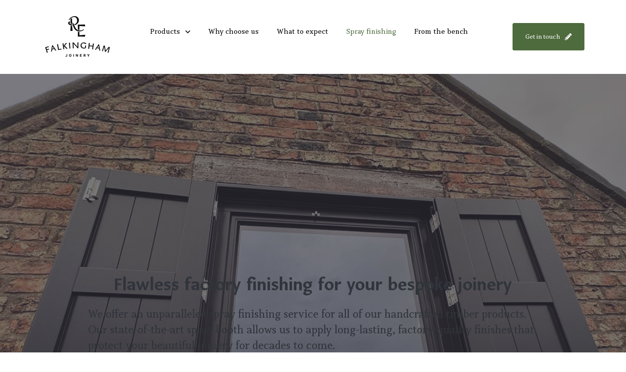

--- FILE ---
content_type: text/html; charset=UTF-8
request_url: https://falkinghamjoinery.co.uk/joinery-spray-finishing-service
body_size: 19681
content:
<!doctype html><html lang="en"><head>
		<meta charset="utf-8">
		<title>Our spray finishing service for bespoke joinery | Falkingham Joinery</title>
		<meta name="description" content="Discover the secret behind our flawless finishes: A climate-controlled booth and high-performance paint ensure your joinery is picture-perfect for decades.">
		
		<link rel="SHORTCUT ICON" href="">
		<style>.hs-menu-wrapper ul li {
    margin-bottom: 3px !important;
}html, body { font-family: sans-serif; background: #fff; } body { opacity: 0; transition-property: opacity; transition-duration: 0.25s; transition-delay: 0.25s; margin: 0; } img, video { max-width: 100%; height: auto; } .btn, .btn-wrapper .cta_button, .btn-wrapper .cta-button, .btn-wrapper input[type="submit"], .btn-wrapper input[type="button"], input[type="submit"], input[type="button"]  {  font-size: 0.0rem; font-weight: ; line-height: 0.0rem;  border-radius: 3px; min-height: 2.8rem;  text-align: center; padding: 0 1.25rem ; border: 1px solid; display: -webkit-inline-box; display: -ms-inline-flexbox; display: inline-flex; -webkit-box-align: center; -ms-flex-align: center; align-items: center; } .sr-padding-zero { padding-top: 0; padding-bottom: 0; } .sr-padding-half { padding-top: 2.5rem; padding-bottom: 2.5rem; } .sr-padding-full { padding-top: 5.0rem; padding-bottom: 5.0rem; } @media(min-width:576px) { .sr-padding-sm-zero { padding-top: 0; padding-bottom: 0; } .sr-padding-sm-half { padding-top: 2.5rem; padding-bottom: 2.5rem; } .sr-padding-sm-full { padding-top: 5.0rem; padding-bottom: 5.0rem; } } @media(min-width:768px) { .sr-padding-md-zero { padding-top: 0; padding-bottom: 0; } .sr-padding-md-half { padding-top: 2.5rem; padding-bottom: 2.5rem; } .sr-padding-md-full { padding-top: 5.0rem; padding-bottom: 5.0rem; } } @media(min-width:992px) { .sr-padding-lg-zero { padding-top: 0; padding-bottom: 0; } .sr-padding-lg-half { padding-top: 2.5rem; padding-bottom: 2.5rem; } .sr-padding-lg-full { padding-top: 5.0rem; padding-bottom: 5.0rem; } } .sr-spacer-25 { padding-top: 1.25rem; padding-bottom: 1.25rem; } .sr-spacer-top-25 { padding-top: 1.25rem; } .sr-spacer-bottom-25 { padding-bottom: 1.25rem; } .sr-spacer-50 { padding-top: 2.5rem; padding-bottom: 2.5rem; } .sr-spacer-top-50 { padding-top: 2.5rem; } .sr-spacer-bottom-50 { padding-bottom: 2.5rem; } .sr-spacer-75 { padding-top: 3.75rem; padding-bottom: 3.75rem; } .sr-spacer-top-75 { padding-top: 3.75rem; } .sr-spacer-bottom-75 { padding-bottom: 3.75rem; } .sr-spacer-100 { padding-top: 5.0rem; padding-bottom: 5.0rem; } .sr-spacer-top-100 { padding-top: 5.0rem; } .sr-spacer-bottom-100 { padding-bottom: 5.0rem; } .sr-row { row-gap: 3.125rem } .sr-multicol-media .sr-valign-top { -webkit-box-align: flex-start; -ms-flex-align: flex-start; align-items: flex-start; } .sr-multicol-media .sr-valign-center { -webkit-box-align: center; -ms-flex-align: center; align-items: center; } .sr-multicol-media .sr-valign-bottom { -webkit-box-align: flex-end; -ms-flex-align: flex-end; align-items: flex-end; } .sr-multicol-media .sr-valign-stretch { -webkit-box-align: stretch; -ms-flex-align: stretch; align-items: stretch; } .navbar-nav { display: -ms-flexbox; display: flex; -ms-flex-direction: column; flex-direction: column; padding-left: 0; margin-bottom: 0; list-style: none; } .nav-link { display: block; } .dropdown-menu { position: absolute; left: 0; z-index: 1000; display: none; text-align: left; list-style: none; } .navbar .container, .navbar .container-fluid, .navbar .container-lg, .navbar .container-md, .navbar .container-sm, .navbar .container-xl { display: -ms-flexbox; display: flex; -ms-flex-wrap: wrap; flex-wrap: wrap; -ms-flex-align: center; align-items: center; -ms-flex-pack: justify; justify-content: space-between } @media (min-width: 1200px) { .navbar-expand-xl>.container, .navbar-expand-xl>.container-fluid, .navbar-expand-xl>.container-lg, .navbar-expand-xl>.container-md, .navbar-expand-xl>.container-sm, .navbar-expand-xl>.container-xl { -ms-flex-wrap: nowrap; flex-wrap: nowrap; } .navbar-expand-xl .navbar-nav { -ms-flex-direction: row; flex-direction: row; } } dl, ol, ul { margin-top: 0; margin-bottom: 1rem; } .container, .container-fluid, .container-lg, .container-md, .container-sm, .container-xl { width: 100%; padding-right: 15px; padding-left: 15px; margin-right: auto; margin-left: auto } @media (min-width:576px) { .container, .container-sm { max-width: 540px } } @media (min-width:768px) { .container, .container-md, .container-sm { max-width: 720px } } @media (min-width:992px) { .container, .container-lg, .container-md, .container-sm { max-width: 960px } } @media (min-width:1200px) { .container, .container-lg, .container-md, .container-sm, .container-xl { max-width: 1140px } } .container-fluid { max-width: 2560px } body > .container-fluid, .sr-tabs-split-screen > .container-fluid, [data-global-resource-path] > div { width: auto; max-width: none; padding: 0; } body > .body-container-wrapper > .body-container.container-fluid { padding: 0; max-width: none; } .container-fluid:before, .container-fluid:after { display: none !important; } .row { display: -ms-flexbox; display: flex; -ms-flex-wrap: wrap; flex-wrap: wrap; margin-right: -15px; margin-left: -15px } .no-gutters { margin-right: 0; margin-left: 0 } .no-gutters > .col, .no-gutters > [class*=col-] { padding-right: 0; padding-left: 0 } .col, .col-1, .col-10, .col-11, .col-12, .col-2, .col-3, .col-4, .col-5, .col-6, .col-7, .col-8, .col-9, .col-auto, .col-lg, .col-lg-1, .col-lg-10, .col-lg-11, .col-lg-12, .col-lg-2, .col-lg-3, .col-lg-4, .col-lg-5, .col-lg-6, .col-lg-7, .col-lg-8, .col-lg-9, .col-lg-auto, .col-md, .col-md-1, .col-md-10, .col-md-11, .col-md-12, .col-md-2, .col-md-3, .col-md-4, .col-md-5, .col-md-6, .col-md-7, .col-md-8, .col-md-9, .col-md-auto, .col-sm, .col-sm-1, .col-sm-10, .col-sm-11, .col-sm-12, .col-sm-2, .col-sm-3, .col-sm-4, .col-sm-5, .col-sm-6, .col-sm-7, .col-sm-8, .col-sm-9, .col-sm-auto, .col-xl, .col-xl-1, .col-xl-10, .col-xl-11, .col-xl-12, .col-xl-2, .col-xl-3, .col-xl-4, .col-xl-5, .col-xl-6, .col-xl-7, .col-xl-8, .col-xl-9, .col-xl-auto { position: relative; width: 100%; padding-right: 15px; padding-left: 15px } .col { -ms-flex-preferred-size: 0; flex-basis: 0; -ms-flex-positive: 1; flex-grow: 1; max-width: 100% } .col-auto { -ms-flex: 0 0 auto; flex: 0 0 auto; width: auto; max-width: 100% } .col-1 { -ms-flex: 0 0 8.333333%; flex: 0 0 8.333333%; max-width: 8.333333% } .col-2 { -ms-flex: 0 0 16.666667%; flex: 0 0 16.666667%; max-width: 16.666667% } .col-3 { -ms-flex: 0 0 25%; flex: 0 0 25%; max-width: 25% } .col-4 { -ms-flex: 0 0 33.333333%; flex: 0 0 33.333333%; max-width: 33.333333% } .col-5 { -ms-flex: 0 0 41.666667%; flex: 0 0 41.666667%; max-width: 41.666667% } .col-6 { -ms-flex: 0 0 50%; flex: 0 0 50%; max-width: 50% } .col-7 { -ms-flex: 0 0 58.333333%; flex: 0 0 58.333333%; max-width: 58.333333% } .col-8 { -ms-flex: 0 0 66.666667%; flex: 0 0 66.666667%; max-width: 66.666667% } .col-9 { -ms-flex: 0 0 75%; flex: 0 0 75%; max-width: 75% } .col-10 { -ms-flex: 0 0 83.333333%; flex: 0 0 83.333333%; max-width: 83.333333% } .col-11 { -ms-flex: 0 0 91.666667%; flex: 0 0 91.666667%; max-width: 91.666667% } .col-12 { -ms-flex: 0 0 100%; flex: 0 0 100%; max-width: 100% } .offset-1 { margin-left: 8.333333% } .offset-2 { margin-left: 16.666667% } .offset-3 { margin-left: 25% } .offset-4 { margin-left: 33.333333% } .offset-5 { margin-left: 41.666667% } .offset-6 { margin-left: 50% } .offset-7 { margin-left: 58.333333% } .offset-8 { margin-left: 66.666667% } .offset-9 { margin-left: 75% } .offset-10 { margin-left: 83.333333% } .offset-11 { margin-left: 91.666667% } .sr-col { order: 99; } .order-first { -ms-flex-order: -1; order: -1 } .order-last { -ms-flex-order: 13; order: 13 } .order-0 { -ms-flex-order: 0; order: 0 } .order-1 { -ms-flex-order: 1; order: 1 } .order-2 { -ms-flex-order: 2; order: 2 } .order-3 { -ms-flex-order: 3; order: 3 } .order-4 { -ms-flex-order: 4; order: 4 } .order-5 { -ms-flex-order: 5; order: 5 } .order-6 { -ms-flex-order: 6; order: 6 } .order-7 { -ms-flex-order: 7; order: 7 } .order-8 { -ms-flex-order: 8; order: 8 } .order-9 { -ms-flex-order: 9; order: 9 } .order-10 { -ms-flex-order: 10; order: 10 } .order-11 { -ms-flex-order: 11; order: 11 } .order-12 { -ms-flex-order: 12; order: 12 } @media (min-width:576px) { .col-sm { -ms-flex-preferred-size: 0; flex-basis: 0; -ms-flex-positive: 1; flex-grow: 1; max-width: 100% } .col-sm-auto { -ms-flex: 0 0 auto; flex: 0 0 auto; width: auto; max-width: 100% } .col-sm-1 { -ms-flex: 0 0 8.333333%; flex: 0 0 8.333333%; max-width: 8.333333% } .col-sm-2 { -ms-flex: 0 0 16.666667%; flex: 0 0 16.666667%; max-width: 16.666667% } .col-sm-3 { -ms-flex: 0 0 25%; flex: 0 0 25%; max-width: 25% } .col-sm-4 { -ms-flex: 0 0 33.333333%; flex: 0 0 33.333333%; max-width: 33.333333% } .col-sm-5 { -ms-flex: 0 0 41.666667%; flex: 0 0 41.666667%; max-width: 41.666667% } .col-sm-6 { -ms-flex: 0 0 50%; flex: 0 0 50%; max-width: 50% } .col-sm-7 { -ms-flex: 0 0 58.333333%; flex: 0 0 58.333333%; max-width: 58.333333% } .col-sm-8 { -ms-flex: 0 0 66.666667%; flex: 0 0 66.666667%; max-width: 66.666667% } .col-sm-9 { -ms-flex: 0 0 75%; flex: 0 0 75%; max-width: 75% } .col-sm-10 { -ms-flex: 0 0 83.333333%; flex: 0 0 83.333333%; max-width: 83.333333% } .col-sm-11 { -ms-flex: 0 0 91.666667%; flex: 0 0 91.666667%; max-width: 91.666667% } .col-sm-12 { -ms-flex: 0 0 100%; flex: 0 0 100%; max-width: 100% } .order-sm-first { -ms-flex-order: -1; order: -1 } .order-sm-last { -ms-flex-order: 13; order: 13 } .order-sm-0 { -ms-flex-order: 0; order: 0 } .order-sm-1 { -ms-flex-order: 1; order: 1 } .order-sm-2 { -ms-flex-order: 2; order: 2 } .order-sm-3 { -ms-flex-order: 3; order: 3 } .order-sm-4 { -ms-flex-order: 4; order: 4 } .order-sm-5 { -ms-flex-order: 5; order: 5 } .order-sm-6 { -ms-flex-order: 6; order: 6 } .order-sm-7 { -ms-flex-order: 7; order: 7 } .order-sm-8 { -ms-flex-order: 8; order: 8 } .order-sm-9 { -ms-flex-order: 9; order: 9 } .order-sm-10 { -ms-flex-order: 10; order: 10 } .order-sm-11 { -ms-flex-order: 11; order: 11 } .order-sm-12 { -ms-flex-order: 12; order: 12 } .offset-sm-0 { margin-left: 0 } .offset-sm-1 { margin-left: 8.333333% } .offset-sm-2 { margin-left: 16.666667% } .offset-sm-3 { margin-left: 25% } .offset-sm-4 { margin-left: 33.333333% } .offset-sm-5 { margin-left: 41.666667% } .offset-sm-6 { margin-left: 50% } .offset-sm-7 { margin-left: 58.333333% } .offset-sm-8 { margin-left: 66.666667% } .offset-sm-9 { margin-left: 75% } .offset-sm-10 { margin-left: 83.333333% } .offset-sm-11 { margin-left: 91.666667% } } @media (min-width:768px) { .col-md { -ms-flex-preferred-size: 0; flex-basis: 0; -ms-flex-positive: 1; flex-grow: 1; max-width: 100% } .col-md-auto { -ms-flex: 0 0 auto; flex: 0 0 auto; width: auto; max-width: 100% } .col-md-1 { -ms-flex: 0 0 8.333333%; flex: 0 0 8.333333%; max-width: 8.333333% } .col-md-2 { -ms-flex: 0 0 16.666667%; flex: 0 0 16.666667%; max-width: 16.666667% } .col-md-3 { -ms-flex: 0 0 25%; flex: 0 0 25%; max-width: 25% } .col-md-4 { -ms-flex: 0 0 33.333333%; flex: 0 0 33.333333%; max-width: 33.333333% } .col-md-5 { -ms-flex: 0 0 41.666667%; flex: 0 0 41.666667%; max-width: 41.666667% } .col-md-6 { -ms-flex: 0 0 50%; flex: 0 0 50%; max-width: 50% } .col-md-7 { -ms-flex: 0 0 58.333333%; flex: 0 0 58.333333%; max-width: 58.333333% } .col-md-8 { -ms-flex: 0 0 66.666667%; flex: 0 0 66.666667%; max-width: 66.666667% } .col-md-9 { -ms-flex: 0 0 75%; flex: 0 0 75%; max-width: 75% } .col-md-10 { -ms-flex: 0 0 83.333333%; flex: 0 0 83.333333%; max-width: 83.333333% } .col-md-11 { -ms-flex: 0 0 91.666667%; flex: 0 0 91.666667%; max-width: 91.666667% } .col-md-12 { -ms-flex: 0 0 100%; flex: 0 0 100%; max-width: 100% } .order-md-first { -ms-flex-order: -1; order: -1 } .order-md-last { -ms-flex-order: 13; order: 13 } .order-md-0 { -ms-flex-order: 0; order: 0 } .order-md-1 { -ms-flex-order: 1; order: 1 } .order-md-2 { -ms-flex-order: 2; order: 2 } .order-md-3 { -ms-flex-order: 3; order: 3 } .order-md-4 { -ms-flex-order: 4; order: 4 } .order-md-5 { -ms-flex-order: 5; order: 5 } .order-md-6 { -ms-flex-order: 6; order: 6 } .order-md-7 { -ms-flex-order: 7; order: 7 } .order-md-8 { -ms-flex-order: 8; order: 8 } .order-md-9 { -ms-flex-order: 9; order: 9 } .order-md-10 { -ms-flex-order: 10; order: 10 } .order-md-11 { -ms-flex-order: 11; order: 11 } .order-md-12 { -ms-flex-order: 12; order: 12 } .offset-md-0 { margin-left: 0 } .offset-md-1 { margin-left: 8.333333% } .offset-md-2 { margin-left: 16.666667% } .offset-md-3 { margin-left: 25% } .offset-md-4 { margin-left: 33.333333% } .offset-md-5 { margin-left: 41.666667% } .offset-md-6 { margin-left: 50% } .offset-md-7 { margin-left: 58.333333% } .offset-md-8 { margin-left: 66.666667% } .offset-md-9 { margin-left: 75% } .offset-md-10 { margin-left: 83.333333% } .offset-md-11 { margin-left: 91.666667% } } @media (min-width:992px) { .col-lg { -ms-flex-preferred-size: 0; flex-basis: 0; -ms-flex-positive: 1; flex-grow: 1; max-width: 100% } .col-lg-auto { -ms-flex: 0 0 auto; flex: 0 0 auto; width: auto; max-width: 100% } .col-lg-1 { -ms-flex: 0 0 8.333333%; flex: 0 0 8.333333%; max-width: 8.333333% } .col-lg-2 { -ms-flex: 0 0 16.666667%; flex: 0 0 16.666667%; max-width: 16.666667% } .col-lg-3 { -ms-flex: 0 0 25%; flex: 0 0 25%; max-width: 25% } .col-lg-4 { -ms-flex: 0 0 33.333333%; flex: 0 0 33.333333%; max-width: 33.333333% } .col-lg-5 { -ms-flex: 0 0 41.666667%; flex: 0 0 41.666667%; max-width: 41.666667% } .col-lg-6 { -ms-flex: 0 0 50%; flex: 0 0 50%; max-width: 50% } .col-lg-7 { -ms-flex: 0 0 58.333333%; flex: 0 0 58.333333%; max-width: 58.333333% } .col-lg-8 { -ms-flex: 0 0 66.666667%; flex: 0 0 66.666667%; max-width: 66.666667% } .col-lg-9 { -ms-flex: 0 0 75%; flex: 0 0 75%; max-width: 75% } .col-lg-10 { -ms-flex: 0 0 83.333333%; flex: 0 0 83.333333%; max-width: 83.333333% } .col-lg-11 { -ms-flex: 0 0 91.666667%; flex: 0 0 91.666667%; max-width: 91.666667% } .col-lg-12 { -ms-flex: 0 0 100%; flex: 0 0 100%; max-width: 100% } .order-lg-first { -ms-flex-order: -1; order: -1 } .order-lg-last { -ms-flex-order: 13; order: 13 } .order-lg-0 { -ms-flex-order: 0; order: 0 } .order-lg-1 { -ms-flex-order: 1; order: 1 } .order-lg-2 { -ms-flex-order: 2; order: 2 } .order-lg-3 { -ms-flex-order: 3; order: 3 } .order-lg-4 { -ms-flex-order: 4; order: 4 } .order-lg-5 { -ms-flex-order: 5; order: 5 } .order-lg-6 { -ms-flex-order: 6; order: 6 } .order-lg-7 { -ms-flex-order: 7; order: 7 } .order-lg-8 { -ms-flex-order: 8; order: 8 } .order-lg-9 { -ms-flex-order: 9; order: 9 } .order-lg-10 { -ms-flex-order: 10; order: 10 } .order-lg-11 { -ms-flex-order: 11; order: 11 } .order-lg-12 { -ms-flex-order: 12; order: 12 } .offset-lg-0 { margin-left: 0 } .offset-lg-1 { margin-left: 8.333333% } .offset-lg-2 { margin-left: 16.666667% } .offset-lg-3 { margin-left: 25% } .offset-lg-4 { margin-left: 33.333333% } .offset-lg-5 { margin-left: 41.666667% } .offset-lg-6 { margin-left: 50% } .offset-lg-7 { margin-left: 58.333333% } .offset-lg-8 { margin-left: 66.666667% } .offset-lg-9 { margin-left: 75% } .offset-lg-10 { margin-left: 83.333333% } .offset-lg-11 { margin-left: 91.666667% } } @media (min-width:1200px) { .col-xl { -ms-flex-preferred-size: 0; flex-basis: 0; -ms-flex-positive: 1; flex-grow: 1; max-width: 100% } .col-xl-auto { -ms-flex: 0 0 auto; flex: 0 0 auto; width: auto; max-width: 100% } .col-xl-1 { -ms-flex: 0 0 8.333333%; flex: 0 0 8.333333%; max-width: 8.333333% } .col-xl-2 { -ms-flex: 0 0 16.666667%; flex: 0 0 16.666667%; max-width: 16.666667% } .col-xl-3 { -ms-flex: 0 0 25%; flex: 0 0 25%; max-width: 25% } .col-xl-4 { -ms-flex: 0 0 33.333333%; flex: 0 0 33.333333%; max-width: 33.333333% } .col-xl-5 { -ms-flex: 0 0 41.666667%; flex: 0 0 41.666667%; max-width: 41.666667% } .col-xl-6 { -ms-flex: 0 0 50%; flex: 0 0 50%; max-width: 50% } .col-xl-7 { -ms-flex: 0 0 58.333333%; flex: 0 0 58.333333%; max-width: 58.333333% } .col-xl-8 { -ms-flex: 0 0 66.666667%; flex: 0 0 66.666667%; max-width: 66.666667% } .col-xl-9 { -ms-flex: 0 0 75%; flex: 0 0 75%; max-width: 75% } .col-xl-10 { -ms-flex: 0 0 83.333333%; flex: 0 0 83.333333%; max-width: 83.333333% } .col-xl-11 { -ms-flex: 0 0 91.666667%; flex: 0 0 91.666667%; max-width: 91.666667% } .col-xl-12 { -ms-flex: 0 0 100%; flex: 0 0 100%; max-width: 100% } .order-xl-first { -ms-flex-order: -1; order: -1 } .order-xl-last { -ms-flex-order: 13; order: 13 } .order-xl-0 { -ms-flex-order: 0; order: 0 } .order-xl-1 { -ms-flex-order: 1; order: 1 } .order-xl-2 { -ms-flex-order: 2; order: 2 } .order-xl-3 { -ms-flex-order: 3; order: 3 } .order-xl-4 { -ms-flex-order: 4; order: 4 } .order-xl-5 { -ms-flex-order: 5; order: 5 } .order-xl-6 { -ms-flex-order: 6; order: 6 } .order-xl-7 { -ms-flex-order: 7; order: 7 } .order-xl-8 { -ms-flex-order: 8; order: 8 } .order-xl-9 { -ms-flex-order: 9; order: 9 } .order-xl-10 { -ms-flex-order: 10; order: 10 } .order-xl-11 { -ms-flex-order: 11; order: 11 } .order-xl-12 { -ms-flex-order: 12; order: 12 } .offset-xl-0 { margin-left: 0 } .offset-xl-1 { margin-left: 8.333333% } .offset-xl-2 { margin-left: 16.666667% } .offset-xl-3 { margin-left: 25% } .offset-xl-4 { margin-left: 33.333333% } .offset-xl-5 { margin-left: 41.666667% } .offset-xl-6 { margin-left: 50% } .offset-xl-7 { margin-left: 58.333333% } .offset-xl-8 { margin-left: 66.666667% } .offset-xl-9 { margin-left: 75% } .offset-xl-10 { margin-left: 83.333333% } .offset-xl-11 { margin-left: 91.666667% } } .m-auto { margin: auto !important } .mt-auto, .my-auto { margin-top: auto !important } .mr-auto, .mx-auto { margin-right: auto !important } .mb-auto, .my-auto { margin-bottom: auto !important } .ml-auto, .mx-auto { margin-left: auto !important } .cta-group { gap: 1rem ; display: flex; flex-wrap: wrap; align-items: center;} .sr-valign-stretch .content-wrapper{display:flex;flex-direction:column} .sr-valign-stretch .cta-group { width: 100%; align-self: flex-end; margin-top: auto; } .text-left .cta-group{-webkit-box-pack:start!important;-ms-flex-pack:start!important;justify-content:flex-start!important}.text-right .cta-group{-webkit-box-pack:end!important;-ms-flex-pack:end!important;justify-content:flex-end!important}.text-center .cta-group{-webkit-box-pack:center!important;-ms-flex-pack:center!important;justify-content:center!important}@media (min-width:576px){.text-sm-left .cta-group{-webkit-box-pack:start!important;-ms-flex-pack:start!important;justify-content:flex-start!important}.text-sm-right .cta-group{-webkit-box-pack:end!important;-ms-flex-pack:end!important;justify-content:flex-end!important}.text-sm-center .cta-group{-webkit-box-pack:center!important;-ms-flex-pack:center!important;justify-content:center!important}}@media (min-width:768px){.text-md-left .cta-group{-webkit-box-pack:start!important;-ms-flex-pack:start!important;justify-content:flex-start!important}.text-md-right .cta-group{-webkit-box-pack:end!important;-ms-flex-pack:end!important;justify-content:flex-end!important}.text-md-center .cta-group{-webkit-box-pack:center!important;-ms-flex-pack:center!important;justify-content:center!important}}@media (min-width:992px){.text-lg-left .cta-group{-webkit-box-pack:start!important;-ms-flex-pack:start!important;justify-content:flex-start!important}.text-lg-right .cta-group{-webkit-box-pack:end!important;-ms-flex-pack:end!important;justify-content:flex-end!important}.text-lg-center .cta-group{-webkit-box-pack:center!important;-ms-flex-pack:center!important;justify-content:center!important}}@media (min-width:1200px){.text-xl-left .cta-group{-webkit-box-pack:start!important;-ms-flex-pack:start!important;justify-content:flex-start!important}.text-xl-right .cta-group{-webkit-box-pack:end!important;-ms-flex-pack:end!important;justify-content:flex-end!important}.text-xl-center .cta-group{-webkit-box-pack:center!important;-ms-flex-pack:center!important;justify-content:center!important}}.text-justify{text-align:justify!important}.text-left{text-align:left!important}.text-right{text-align:right!important}.text-center{text-align:center!important}@media (min-width:576px){.text-sm-left{text-align:left!important}.text-sm-right{text-align:right!important}.text-sm-center{text-align:center!important}}@media (min-width:768px){.text-md-left{text-align:left!important}.text-md-right{text-align:right!important}.text-md-center{text-align:center!important}}@media (min-width:992px){.text-lg-left{text-align:left!important}.text-lg-right{text-align:right!important}.text-lg-center{text-align:center!important}}@media (min-width:1200px){.text-xl-left{text-align:left!important}.text-xl-right{text-align:right!important}.text-xl-center{text-align:center!important}} .d-none { display: none !important } .d-inline { display: inline !important } .d-inline-block { display: inline-block !important } .d-block { display: block !important } .d-flex { display: -ms-flexbox !important; display: flex !important } .d-inline-flex { display: -ms-inline-flexbox !important; display: inline-flex !important } @media (min-width:576px) { .d-sm-none { display: none !important } .d-sm-inline { display: inline !important } .d-sm-inline-block { display: inline-block !important } .d-sm-block { display: block !important } .d-sm-table { display: table !important } .d-sm-table-row { display: table-row !important } .d-sm-table-cell { display: table-cell !important } .d-sm-flex { display: -ms-flexbox !important; display: flex !important } .d-sm-inline-flex { display: -ms-inline-flexbox !important; display: inline-flex !important } } @media (min-width:768px) { .d-md-none { display: none !important } .d-md-inline { display: inline !important } .d-md-inline-block { display: inline-block !important } .d-md-block { display: block !important } .d-md-flex { display: -ms-flexbox !important; display: flex !important } .d-md-inline-flex { display: -ms-inline-flexbox !important; display: inline-flex !important } } @media (min-width:992px) { .d-lg-none { display: none !important } .d-lg-inline { display: inline !important } .d-lg-inline-block { display: inline-block !important } .d-lg-block { display: block !important } .d-lg-table { display: table !important } .d-lg-table-row { display: table-row !important } .d-lg-table-cell { display: table-cell !important } .d-lg-flex { display: -ms-flexbox !important; display: flex !important } .d-lg-inline-flex { display: -ms-inline-flexbox !important; display: inline-flex !important } } @media (min-width:1200px) { .d-xl-none { display: none !important } .d-xl-inline { display: inline !important } .d-xl-inline-block { display: inline-block !important } .d-xl-block { display: block !important } .d-xl-table { display: table !important } .d-xl-table-row { display: table-row !important } .d-xl-table-cell { display: table-cell !important } .d-xl-flex { display: -ms-flexbox !important; display: flex !important } .d-xl-inline-flex { display: -ms-inline-flexbox !important; display: inline-flex !important } } .flex-row { -ms-flex-direction: row !important; flex-direction: row !important } .flex-column { -ms-flex-direction: column !important; flex-direction: column !important } .flex-row-reverse { -ms-flex-direction: row-reverse !important; flex-direction: row-reverse !important } .flex-column-reverse { -ms-flex-direction: column-reverse !important; flex-direction: column-reverse !important } .flex-wrap { -ms-flex-wrap: wrap !important; flex-wrap: wrap !important } .flex-nowrap { -ms-flex-wrap: nowrap !important; flex-wrap: nowrap !important } .flex-wrap-reverse { -ms-flex-wrap: wrap-reverse !important; flex-wrap: wrap-reverse !important } .justify-content-start { -ms-flex-pack: start !important; justify-content: flex-start !important } .justify-content-end { -ms-flex-pack: end !important; justify-content: flex-end !important } .justify-content-center { -ms-flex-pack: center !important; justify-content: center !important } .justify-content-between { -ms-flex-pack: justify !important; justify-content: space-between !important } .justify-content-around { -ms-flex-pack: distribute !important; justify-content: space-around !important } .align-items-start { -ms-flex-align: start !important; align-items: flex-start !important } .align-items-end { -ms-flex-align: end !important; align-items: flex-end !important } .align-items-center { -ms-flex-align: center !important; align-items: center !important } .align-items-baseline { -ms-flex-align: baseline !important; align-items: baseline !important } .align-items-stretch { -ms-flex-align: stretch !important; align-items: stretch !important } .align-content-start { -ms-flex-line-pack: start !important; align-content: flex-start !important } .align-content-end { -ms-flex-line-pack: end !important; align-content: flex-end !important } .align-content-center { -ms-flex-line-pack: center !important; align-content: center !important } .align-content-between { -ms-flex-line-pack: justify !important; align-content: space-between !important } .align-content-around { -ms-flex-line-pack: distribute !important; align-content: space-around !important } .align-content-stretch { -ms-flex-line-pack: stretch !important; align-content: stretch !important } @media (min-width:576px) { .flex-sm-row { -ms-flex-direction: row !important; flex-direction: row !important } .flex-sm-column { -ms-flex-direction: column !important; flex-direction: column !important } .flex-sm-row-reverse { -ms-flex-direction: row-reverse !important; flex-direction: row-reverse !important } .flex-sm-column-reverse { -ms-flex-direction: column-reverse !important; flex-direction: column-reverse !important } .flex-sm-wrap { -ms-flex-wrap: wrap !important; flex-wrap: wrap !important } .flex-sm-nowrap { -ms-flex-wrap: nowrap !important; flex-wrap: nowrap !important } .flex-sm-wrap-reverse { -ms-flex-wrap: wrap-reverse !important; flex-wrap: wrap-reverse !important } .justify-content-sm-start { -ms-flex-pack: start !important; justify-content: flex-start !important } .justify-content-sm-end { -ms-flex-pack: end !important; justify-content: flex-end !important } .justify-content-sm-center { -ms-flex-pack: center !important; justify-content: center !important } .justify-content-sm-between { -ms-flex-pack: justify !important; justify-content: space-between !important } .justify-content-sm-around { -ms-flex-pack: distribute !important; justify-content: space-around !important } .align-items-sm-start { -ms-flex-align: start !important; align-items: flex-start !important } .align-items-sm-end { -ms-flex-align: end !important; align-items: flex-end !important } .align-items-sm-center { -ms-flex-align: center !important; align-items: center !important } .align-items-sm-baseline { -ms-flex-align: baseline !important; align-items: baseline !important } .align-items-sm-stretch { -ms-flex-align: stretch !important; align-items: stretch !important } .align-content-sm-start { -ms-flex-line-pack: start !important; align-content: flex-start !important } .align-content-sm-end { -ms-flex-line-pack: end !important; align-content: flex-end !important } .align-content-sm-center { -ms-flex-line-pack: center !important; align-content: center !important } .align-content-sm-between { -ms-flex-line-pack: justify !important; align-content: space-between !important } .align-content-sm-around { -ms-flex-line-pack: distribute !important; align-content: space-around !important } .align-content-sm-stretch { -ms-flex-line-pack: stretch !important; align-content: stretch !important } } @media (min-width:768px) { .flex-md-row { -ms-flex-direction: row !important; flex-direction: row !important } .flex-md-column { -ms-flex-direction: column !important; flex-direction: column !important } .flex-md-row-reverse { -ms-flex-direction: row-reverse !important; flex-direction: row-reverse !important } .flex-md-column-reverse { -ms-flex-direction: column-reverse !important; flex-direction: column-reverse !important } .flex-md-wrap { -ms-flex-wrap: wrap !important; flex-wrap: wrap !important } .flex-md-nowrap { -ms-flex-wrap: nowrap !important; flex-wrap: nowrap !important } .flex-md-wrap-reverse { -ms-flex-wrap: wrap-reverse !important; flex-wrap: wrap-reverse !important } .justify-content-md-start { -ms-flex-pack: start !important; justify-content: flex-start !important } .justify-content-md-end { -ms-flex-pack: end !important; justify-content: flex-end !important } .justify-content-md-center { -ms-flex-pack: center !important; justify-content: center !important } .justify-content-md-between { -ms-flex-pack: justify !important; justify-content: space-between !important } .justify-content-md-around { -ms-flex-pack: distribute !important; justify-content: space-around !important } .align-items-md-start { -ms-flex-align: start !important; align-items: flex-start !important } .align-items-md-end { -ms-flex-align: end !important; align-items: flex-end !important } .align-items-md-center { -ms-flex-align: center !important; align-items: center !important } .align-items-md-baseline { -ms-flex-align: baseline !important; align-items: baseline !important } .align-items-md-stretch { -ms-flex-align: stretch !important; align-items: stretch !important } .align-content-md-start { -ms-flex-line-pack: start !important; align-content: flex-start !important } .align-content-md-end { -ms-flex-line-pack: end !important; align-content: flex-end !important } .align-content-md-center { -ms-flex-line-pack: center !important; align-content: center !important } .align-content-md-between { -ms-flex-line-pack: justify !important; align-content: space-between !important } .align-content-md-around { -ms-flex-line-pack: distribute !important; align-content: space-around !important } .align-content-md-stretch { -ms-flex-line-pack: stretch !important; align-content: stretch !important } } @media (min-width:992px) { .flex-lg-row { -ms-flex-direction: row !important; flex-direction: row !important } .flex-lg-column { -ms-flex-direction: column !important; flex-direction: column !important } .flex-lg-row-reverse { -ms-flex-direction: row-reverse !important; flex-direction: row-reverse !important } .flex-lg-column-reverse { -ms-flex-direction: column-reverse !important; flex-direction: column-reverse !important } .flex-lg-wrap { -ms-flex-wrap: wrap !important; flex-wrap: wrap !important } .flex-lg-nowrap { -ms-flex-wrap: nowrap !important; flex-wrap: nowrap !important } .flex-lg-wrap-reverse { -ms-flex-wrap: wrap-reverse !important; flex-wrap: wrap-reverse !important } .justify-content-lg-start { -ms-flex-pack: start !important; justify-content: flex-start !important } .justify-content-lg-end { -ms-flex-pack: end !important; justify-content: flex-end !important } .justify-content-lg-center { -ms-flex-pack: center !important; justify-content: center !important } .justify-content-lg-between { -ms-flex-pack: justify !important; justify-content: space-between !important } .justify-content-lg-around { -ms-flex-pack: distribute !important; justify-content: space-around !important } .align-items-lg-start { -ms-flex-align: start !important; align-items: flex-start !important } .align-items-lg-end { -ms-flex-align: end !important; align-items: flex-end !important } .align-items-lg-center { -ms-flex-align: center !important; align-items: center !important } .align-items-lg-baseline { -ms-flex-align: baseline !important; align-items: baseline !important } .align-items-lg-stretch { -ms-flex-align: stretch !important; align-items: stretch !important } .align-content-lg-start { -ms-flex-line-pack: start !important; align-content: flex-start !important } .align-content-lg-end { -ms-flex-line-pack: end !important; align-content: flex-end !important } .align-content-lg-center { -ms-flex-line-pack: center !important; align-content: center !important } .align-content-lg-between { -ms-flex-line-pack: justify !important; align-content: space-between !important } .align-content-lg-around { -ms-flex-line-pack: distribute !important; align-content: space-around !important } .align-content-lg-stretch { -ms-flex-line-pack: stretch !important; align-content: stretch !important } } @media (min-width:1200px) { .flex-xl-row { -ms-flex-direction: row !important; flex-direction: row !important } .flex-xl-column { -ms-flex-direction: column !important; flex-direction: column !important } .flex-xl-row-reverse { -ms-flex-direction: row-reverse !important; flex-direction: row-reverse !important } .flex-xl-column-reverse { -ms-flex-direction: column-reverse !important; flex-direction: column-reverse !important } .flex-xl-wrap { -ms-flex-wrap: wrap !important; flex-wrap: wrap !important } .flex-xl-nowrap { -ms-flex-wrap: nowrap !important; flex-wrap: nowrap !important } .flex-xl-wrap-reverse { -ms-flex-wrap: wrap-reverse !important; flex-wrap: wrap-reverse !important } .justify-content-xl-start { -ms-flex-pack: start !important; justify-content: flex-start !important } .justify-content-xl-end { -ms-flex-pack: end !important; justify-content: flex-end !important } .justify-content-xl-center { -ms-flex-pack: center !important; justify-content: center !important } .justify-content-xl-between { -ms-flex-pack: justify !important; justify-content: space-between !important } .justify-content-xl-around { -ms-flex-pack: distribute !important; justify-content: space-around !important } .align-items-xl-start { -ms-flex-align: start !important; align-items: flex-start !important } .align-items-xl-end { -ms-flex-align: end !important; align-items: flex-end !important } .align-items-xl-center { -ms-flex-align: center !important; align-items: center !important } .align-items-xl-baseline { -ms-flex-align: baseline !important; align-items: baseline !important } .align-items-xl-stretch { -ms-flex-align: stretch !important; align-items: stretch !important } .align-content-xl-start { -ms-flex-line-pack: start !important; align-content: flex-start !important } .align-content-xl-end { -ms-flex-line-pack: end !important; align-content: flex-end !important } .align-content-xl-center { -ms-flex-line-pack: center !important; align-content: center !important } .align-content-xl-between { -ms-flex-line-pack: justify !important; align-content: space-between !important } .align-content-xl-around { -ms-flex-line-pack: distribute !important; align-content: space-around !important } .align-content-xl-stretch { -ms-flex-line-pack: stretch !important; align-content: stretch !important } }
		</style>
		
		
		<meta name="viewport" content="width=device-width, initial-scale=1">

    
    <meta property="og:description" content="Discover the secret behind our flawless finishes: A climate-controlled booth and high-performance paint ensure your joinery is picture-perfect for decades.">
    <meta property="og:title" content="Our spray finishing service for bespoke joinery | Falkingham Joinery">
    <meta name="twitter:description" content="Discover the secret behind our flawless finishes: A climate-controlled booth and high-performance paint ensure your joinery is picture-perfect for decades.">
    <meta name="twitter:title" content="Our spray finishing service for bespoke joinery | Falkingham Joinery">

    

    
    <style>
a.cta_button{-moz-box-sizing:content-box !important;-webkit-box-sizing:content-box !important;box-sizing:content-box !important;vertical-align:middle}.hs-breadcrumb-menu{list-style-type:none;margin:0px 0px 0px 0px;padding:0px 0px 0px 0px}.hs-breadcrumb-menu-item{float:left;padding:10px 0px 10px 10px}.hs-breadcrumb-menu-divider:before{content:'›';padding-left:10px}.hs-featured-image-link{border:0}.hs-featured-image{float:right;margin:0 0 20px 20px;max-width:50%}@media (max-width: 568px){.hs-featured-image{float:none;margin:0;width:100%;max-width:100%}}.hs-screen-reader-text{clip:rect(1px, 1px, 1px, 1px);height:1px;overflow:hidden;position:absolute !important;width:1px}
</style>

<link class="hs-async-css" rel="preload" href="https://falkinghamjoinery.co.uk/hubfs/hub_generated/template_assets/1/78529871055/1744243249856/template_bootstrap.min.css" as="style" onload="this.onload=null;this.rel='stylesheet'">
<noscript><link rel="stylesheet" href="https://falkinghamjoinery.co.uk/hubfs/hub_generated/template_assets/1/78529871055/1744243249856/template_bootstrap.min.css"></noscript>
<link class="hs-async-css" rel="preload" href="https://falkinghamjoinery.co.uk/hubfs/hub_generated/template_assets/1/78529870825/1744243249048/template_sr-base.min.css" as="style" onload="this.onload=null;this.rel='stylesheet'">
<noscript><link rel="stylesheet" href="https://falkinghamjoinery.co.uk/hubfs/hub_generated/template_assets/1/78529870825/1744243249048/template_sr-base.min.css"></noscript>
<link rel="stylesheet" href="https://falkinghamjoinery.co.uk/hubfs/hub_generated/module_assets/1/79330151891/1744268514131/module_SR_Navigation_01.min.css">

<style>
	#hs_cos_wrapper_widget_1695633173111 .header__container {
  background:#FFFFFF;
  box-shadow:15px 25px 60px rgba(0,0,0,0%);
  --border-size:2px;
}

#hs_cos_wrapper_widget_1695633173111 .header__container.header-scroll { box-shadow:15px 25px 60px rgba(0,0,0,10%); }

#hs_cos_wrapper_widget_1695633173111 .header__menu-item { color:#000000; }

#hs_cos_wrapper_widget_1695633173111 .header__container[data-layout='desktop'].header-scroll .header__menu-item--depth-1:not(.header__menu-link--active-link) { color:#000000; }

#hs_cos_wrapper_widget_1695633173111 .btn-wrapper.btn-none-wrapper .cta-button,
#hs_cos_wrapper_widget_1695633173111 .btn-wrapper.btn-none-wrapper .cta_button {
  font-size:14px;
  border:none !important;
  padding:0 !important;
}

#hs_cos_wrapper_widget_1695633173111 .header__menu-link {
  color:inherit;
  font-size:16px;
}

#hs_cos_wrapper_widget_1695633173111 .header__menu-item--depth-1.header__menu-item:hover,
#hs_cos_wrapper_widget_1695633173111 .header__menu-item--depth-1.header__menu-item:focus,
#hs_cos_wrapper_widget_1695633173111 .btn-wrapper.btn-none-wrapper .cta-button:hover,
#hs_cos_wrapper_widget_1695633173111 .btn-wrapper.btn-none-wrapper .cta-button:focus,
#hs_cos_wrapper_widget_1695633173111 .btn-wrapper.btn-none-wrapper .cta_button:hover,
#hs_cos_wrapper_widget_1695633173111 .btn-wrapper.btn-none-wrapper .cta_button:focus { color:#BA9543; }

#hs_cos_wrapper_widget_1695633173111 .header__menu-item--depth-1>.header__menu-link:active,
#hs_cos_wrapper_widget_1695633173111 .header__menu-item--depth-1.header__menu-link--active-link { color:#4E6B3D; }

#hs_cos_wrapper_widget_1695633173111 .header__menu--desktop .header__menu-submenu { border-top:2px solid #4E6B3D; }

#hs_cos_wrapper_widget_1695633173111 .header__menu--mobile { background-color:#ffffff; }

#hs_cos_wrapper_widget_1695633173111 .header__menu-submenu { background-color:#ffffff; }

#hs_cos_wrapper_widget_1695633173111 .header__container .header__menu-submenu .header__menu-item { color:#000000; }

#hs_cos_wrapper_widget_1695633173111 .header__container .header__menu-submenu .header__menu-item:hover,
#hs_cos_wrapper_widget_1695633173111 .header__container .header__menu-submenu .header__menu-item:focus {
  background-color:#ffffff;
  color:#BA9543;
}

#hs_cos_wrapper_widget_1695633173111 .header__container .header__menu-submenu .header__menu-item:active,
#hs_cos_wrapper_widget_1695633173111 .header__container .header__menu-submenu .header__menu-link--active-link {
  background-color:#ffffff;
  color:#BA9543;
}

#hs_cos_wrapper_widget_1695633173111 .header__menu-back {
  color:#4E6B3D;
  font-size:14px;
}

#hs_cos_wrapper_widget_1695633173111 .header__menu-back:hover { color:#BA9543; }

#hs_cos_wrapper_widget_1695633173111 .header__menu-announcement {
  padding-top:0.5rem;
  padding-right:1rem;
  padding-bottom:0.5rem;
  padding-left:1rem;
  margin-top:0rem;
  margin-bottom:0rem;
}

#hs_cos_wrapper_widget_1695633173111 .header__top { background-color:#4E6B3D; }

#hs_cos_wrapper_widget_1695633173111 .header__menu--top .header__menu-item--depth-1:hover,
#hs_cos_wrapper_widget_1695633173111 .header__menu--top .header__menu-item--depth-1:active,
#hs_cos_wrapper_widget_1695633173111 .header__menu--top .header__menu-item--depth-1>.header__menu-link,
#hs_cos_wrapper_widget_1695633173111 .header__menu--top .header__menu-item--depth-1.header__menu-link--active-link { color:#ffffff; }

#hs_cos_wrapper_widget_1695633173111 .search--icon,
#hs_cos_wrapper_widget_1695633173111 .hs-search-field__input { background:#F5F7F9; }

#hs_cos_wrapper_widget_1695633173111 .hs-search-field__input:not([type='radio']):not([type='checkbox']):not([type='file']):not([type='submit']) { color:#30343B; }

#hs_cos_wrapper_widget_1695633173111 .header__menu-submenu { transition:visibility 0s linear 300ms,opacity 300ms,top 300ms; }

#hs_cos_wrapper_widget_1695633173111 .header__menu-item--open>.header__menu-submenu { transition:visibility 0s linear 0s,opacity 300ms,top 300ms,transform 300ms; }

#hs_cos_wrapper_widget_1695633173111 .header__container[data-layout="mobile"] .header__menu-submenu { transition:visibility 0s linear 100ms,opacity 100ms,transform 300ms; }

#hs_cos_wrapper_widget_1695633173111 .header__container[data-layout="mobile"] .header__menu-item--open>.header__menu-submenu { transition:visibility 0s linear 0s,opacity 100ms,transform 300ms; }

</style>

<link rel="stylesheet" href="https://falkinghamjoinery.co.uk/hubfs/hub_generated/module_assets/1/79330469847/1744268519712/module_SR_Hero_01.min.css">

	<style>
		.widget_1700746426150 {background-color: rgba(0, 0, 0, 1.0);
			border-top: 0px none #e5e7ea;
border-bottom: 0px none #e5e7ea;
;
		}
		.widget_1700746426150 .sr-cover-image {
			position: absolute;
			width: 100%;
			
			height: 100%;
			top: 0%;
			background-image: url(https://falkinghamjoinery.co.uk/hs-fs/hubfs/Tilt%20and%20turn/Tilt%20and%20Turn%20with%20Shutters%20%286%29.jpg?width=1440&name=Tilt%20and%20Turn%20with%20Shutters%20%286%29.jpg);
			background-size: cover;
			background-position: center center;
			}@media (min-width: 768px) {
			.widget_1700746426150 .sr-cover-image {
				background-image: url(https://falkinghamjoinery.co.uk/hs-fs/hubfs/Tilt%20and%20turn/Tilt%20and%20Turn%20with%20Shutters%20%286%29.jpg?width=2880&name=Tilt%20and%20Turn%20with%20Shutters%20%286%29.jpg);
			}
		}
		.widget_1700746426150  .sr-cover-image::before {
			content: "";
			width: 100%;
			height: 100%;
			position: absolute;
			top: 0;
			left: 0;
			background-color: rgba(51, 50, 61, 0.65);
		}

	</style>
	
<link rel="stylesheet" href="https://7052064.fs1.hubspotusercontent-na1.net/hubfs/7052064/hub_generated/module_assets/1/-98251788440/1767723334683/module_image_grid.min.css">
<link rel="stylesheet" href="https://cdn.jsdelivr.net/npm/basiclightbox@5.0.4/dist/basicLightbox.min.css">

    <style>
    #hs_cos_wrapper_widget_1699632299006 .hs-image__grid__container { margin-top:0px; }

#hs_cos_wrapper_widget_1699632299006 .hs-image__grid__list { gap:16px; }

#hs_cos_wrapper_widget_1699632299006 .hs-image__grid__list__item,
#hs_cos_wrapper_widget_1699632299006 .hs-image__grid__list__item__image { aspect-ratio:1/1; }

#hs_cos_wrapper_widget_1699632299006 .hs-image__grid__item__overlay { background-color:rgba(0,0,0,0.5); }

#hs_cos_wrapper_widget_1699632299006 .hs-image__grid__item__overlay__content,
#hs_cos_wrapper_widget_1699632299006 .hs-image__grid__item__overlay__content * {
  color:#EFE5CC;
  font-size:16px;
  font-family:georgia,palatino;
}

#hs_cos_wrapper_widget_1699632299006 .hs-image__grid__item__overlay:hover {
  background-color:rgba(0,0,0,0.5);
  color:#EFE5CC;
  font-size:16px;
  font-family:georgia,palatino;
}

#hs_cos_wrapper_widget_1699632299006 .hs-image__grid__item__overlay:hover .hs-image__grid__item__overlay__content,
#hs_cos_wrapper_widget_1699632299006 .hs-image__grid__item__overlay:hover .hs-image__grid__item__overlay__content * {
  color:#EFE5CC;
  font-size:16px;
  font-family:georgia,palatino;
}

#hs_cos_wrapper_widget_1699632299006 .hs-image__grid__list__item { flex-basis:calc(50.0% - 16px); }

@media screen and (max-width:767px) {
  #hs_cos_wrapper_widget_1699632299006 .hs-image__grid__list__item { flex-basis:calc(50.0% - 16px); }
}


    

    .hs-image__grid__name__widget_1699632299006  button.hs-image__grid__lightbox__button {
        
    }

    .hs-image__grid__name__widget_1699632299006 button.hs-image__grid__lightbox__button svg {
        
    }

    .hs-image__grid__name__widget_1699632299006 .hs-image__grid__lightbox__image {
        

        
    }
    </style>


    <style>
    #hs_cos_wrapper_module_17048903891907 .hs-image__grid__container {}

#hs_cos_wrapper_module_17048903891907 .hs-image__grid__list { gap:10px; }

#hs_cos_wrapper_module_17048903891907 .hs-image__grid__list__item,
#hs_cos_wrapper_module_17048903891907 .hs-image__grid__list__item__image { aspect-ratio:1/1; }

#hs_cos_wrapper_module_17048903891907 .hs-image__grid__item__overlay {
  opacity:1;
  background-color:rgba(255,255,255,0.6);
}

#hs_cos_wrapper_module_17048903891907 .hs-image__grid__item__overlay__content,
#hs_cos_wrapper_module_17048903891907 .hs-image__grid__item__overlay__content * {}

#hs_cos_wrapper_module_17048903891907 .hs-image__grid__item__overlay:hover { background-color:rgba(#null,0.0); }

#hs_cos_wrapper_module_17048903891907 .hs-image__grid__item__overlay:hover .hs-image__grid__item__overlay__content,
#hs_cos_wrapper_module_17048903891907 .hs-image__grid__item__overlay:hover .hs-image__grid__item__overlay__content * {}

#hs_cos_wrapper_module_17048903891907 .hs-image__grid__list__item { flex-basis:calc(33.333333333333336% - 10px); }

@media screen and (max-width:767px) {
  #hs_cos_wrapper_module_17048903891907 .hs-image__grid__list__item { flex-basis:calc(50.0% - 10px); }
}


    

    .hs-image__grid__name__module_17048903891907  button.hs-image__grid__lightbox__button {
        
    }

    .hs-image__grid__name__module_17048903891907 button.hs-image__grid__lightbox__button svg {
        
    }

    .hs-image__grid__name__module_17048903891907 .hs-image__grid__lightbox__image {
        

        
    }
    </style>


    <style>
    #hs_cos_wrapper_module_17013552991756 .hs-image__grid__container { margin-top:0px; }

#hs_cos_wrapper_module_17013552991756 .hs-image__grid__list { gap:16px; }

#hs_cos_wrapper_module_17013552991756 .hs-image__grid__list__item,
#hs_cos_wrapper_module_17013552991756 .hs-image__grid__list__item__image { aspect-ratio:1/1; }

#hs_cos_wrapper_module_17013552991756 .hs-image__grid__item__overlay { background-color:rgba(0,0,0,0.5); }

#hs_cos_wrapper_module_17013552991756 .hs-image__grid__item__overlay__content,
#hs_cos_wrapper_module_17013552991756 .hs-image__grid__item__overlay__content * {
  color:#EFE5CC;
  font-size:16px;
  font-family:georgia,palatino;
}

#hs_cos_wrapper_module_17013552991756 .hs-image__grid__item__overlay:hover {
  background-color:rgba(0,0,0,0.5);
  color:#EFE5CC;
  font-size:16px;
  font-family:georgia,palatino;
}

#hs_cos_wrapper_module_17013552991756 .hs-image__grid__item__overlay:hover .hs-image__grid__item__overlay__content,
#hs_cos_wrapper_module_17013552991756 .hs-image__grid__item__overlay:hover .hs-image__grid__item__overlay__content * {
  color:#EFE5CC;
  font-size:16px;
  font-family:georgia,palatino;
}

#hs_cos_wrapper_module_17013552991756 .hs-image__grid__list__item { flex-basis:calc(50.0% - 16px); }

@media screen and (max-width:767px) {
  #hs_cos_wrapper_module_17013552991756 .hs-image__grid__list__item { flex-basis:calc(100.0% - 16px); }
}


    

    .hs-image__grid__name__module_17013552991756  button.hs-image__grid__lightbox__button {
        
    }

    .hs-image__grid__name__module_17013552991756 button.hs-image__grid__lightbox__button svg {
        
    }

    .hs-image__grid__name__module_17013552991756 .hs-image__grid__lightbox__image {
        

        
    }
    </style>

<link rel="stylesheet" href="https://7052064.fs1.hubspotusercontent-na1.net/hubfs/7052064/hub_generated/module_assets/1/-130792639785/1767723338620/module_logo_grid.min.css">

  <style>
  @layer module {
  #hs_cos_wrapper_module_1752576292585 .hs-logo-grid { gap:28px; }

#hs_cos_wrapper_module_1752576292585 .hs-logo-grid__logo-wrapper {
  flex:0 1 calc(16.666666666666664% - 23.333333333333332px);
  max-width:calc(16.666666666666664% - 23.333333333333332px);
  background-color:#000000;
  padding:0px;
}

#hs_cos_wrapper_module_1752576292585 .hs-logo-grid__logo { max-height:60px; }

  }
  </style>

<link rel="stylesheet" href="https://falkinghamjoinery.co.uk/hubfs/hub_generated/module_assets/1/85609024751/1744268535744/module_SR_Footer_01.min.css">

		<style>
			.widget_1700253492188 {
	border-top: 1px solid #FFFFFF;
border-bottom: 0px none #e5e7ea;

}
			.sr-footer-01 .button__container {
				
				
			}
			
			.widget_1700253492188 .row.sr-spacer-bottom-50  {
				margin-bottom: 2rem;
				border-bottom: 1px solid #ebebeb;
			}
			
			.widget_1700253492188 .sr-footer-nav li a {
				
				color: inherit;
				
			}
			.widget_1700253492188 .sr-footer-nav .hs-menu-depth-1 > a,
			.widget_1700253492188 .sr-footer-nav li a,
			.widget_1700253492188 .footer-copyright p a {
				
			}
			.widget_1700253492188 .sr-footer-nav li a:hover,
			.widget_1700253492188 .footer-copyright p a:hover {
				
			}
			.widget_1700253492188 .sr-footer-nav .hs-menu-depth-1 > a {
				
			}
			
			@media (max-width: 991px){
				.sr-footer-01 .sr-footer-nav .hs-menu-wrapper > ul {
					display: flex;
					flex-wrap: wrap;
				}
				.sr-footer-01 .sr-footer-nav .hs-menu-depth-1 {
					padding: 0 1rem;
				}
			}
			
			@media only screen and (min-width: 992px) {
				.sr-footer-01 .sr-footer-nav .hs-menu-wrapper > ul {
					justify-content: center;
				}
			}
			
			.sr-footer-01 .social .icon-1,
			.sr-footer-01 .social .icon-1 svg,
			.sr-footer-01 .social .icon-1 svg g,
			.sr-footer-01 .social .icon-1 svg g path {
				background-color: #FFFFFF;
				color: #000000;
				fill: #000000
			}
			
			.sr-footer-01 .social .icon-2,
			.sr-footer-01 .social .icon-2 svg,
			.sr-footer-01 .social .icon-2 svg g,
			.sr-footer-01 .social .icon-2 svg g path {
				background-color: #FFFFFF;
				color: #000000;
				fill: #000000
			}
			
			.sr-footer-01 .social .icon-3,
			.sr-footer-01 .social .icon-3 svg,
			.sr-footer-01 .social .icon-3 svg g,
			.sr-footer-01 .social .icon-3 svg g path {
				background-color: #FFFFFF;
				color: #000000;
				fill: #000000
			}
			
			.sr-footer-01 .social .icon-4,
			.sr-footer-01 .social .icon-4 svg,
			.sr-footer-01 .social .icon-4 svg g,
			.sr-footer-01 .social .icon-4 svg g path {
				background-color: #FFFFFF;
				color: #000000;
				fill: #000000
			}
			
		</style>
	
<style>
  @font-face {
    font-family: "Poppins";
    font-weight: 700;
    font-style: normal;
    font-display: swap;
    src: url("/_hcms/googlefonts/Poppins/700.woff2") format("woff2"), url("/_hcms/googlefonts/Poppins/700.woff") format("woff");
  }
  @font-face {
    font-family: "Poppins";
    font-weight: 300;
    font-style: normal;
    font-display: swap;
    src: url("/_hcms/googlefonts/Poppins/300.woff2") format("woff2"), url("/_hcms/googlefonts/Poppins/300.woff") format("woff");
  }
  @font-face {
    font-family: "Poppins";
    font-weight: 400;
    font-style: normal;
    font-display: swap;
    src: url("/_hcms/googlefonts/Poppins/regular.woff2") format("woff2"), url("/_hcms/googlefonts/Poppins/regular.woff") format("woff");
  }
  @font-face {
    font-family: "Poppins";
    font-weight: 600;
    font-style: normal;
    font-display: swap;
    src: url("/_hcms/googlefonts/Poppins/600.woff2") format("woff2"), url("/_hcms/googlefonts/Poppins/600.woff") format("woff");
  }
</style>

<!-- Editor Styles -->
<style id="hs_editor_style" type="text/css">
#hs_cos_wrapper_module_17007472808103  { display: block !important; padding-bottom: 0px !important; padding-left: 10px !important; padding-right: 10px !important; padding-top: 0px !important }
#hs_cos_wrapper_module_1706195959876  { display: block !important; padding-bottom: 0px !important; padding-left: 10px !important; padding-right: 10px !important; padding-top: 0px !important }
#hs_cos_wrapper_widget_1702845107116  { display: block !important; padding-left: 10px !important; padding-right: 10px !important; padding-top: 35px !important }
#hs_cos_wrapper_module_1702845099437  { display: block !important; padding-bottom: 40px !important; padding-left: 10px !important; padding-right: 10px !important; padding-top: 0px !important }
#hs_cos_wrapper_module_17028451682293  { display: block !important; padding-bottom: 40px !important; padding-left: 10px !important; padding-right: 10px !important; padding-top: 0px !important }
#hs_cos_wrapper_module_170189598241311  { display: block !important; padding-left: 10px !important; padding-right: 10px !important }
#hs_cos_wrapper_module_17007472808103  { display: block !important; padding-bottom: 0px !important; padding-left: 10px !important; padding-right: 10px !important; padding-top: 0px !important }
#hs_cos_wrapper_module_1706195959876  { display: block !important; padding-bottom: 0px !important; padding-left: 10px !important; padding-right: 10px !important; padding-top: 0px !important }
#hs_cos_wrapper_module_1702845099437  { display: block !important; padding-bottom: 40px !important; padding-left: 10px !important; padding-right: 10px !important; padding-top: 0px !important }
#hs_cos_wrapper_widget_1702845107116  { display: block !important; padding-left: 10px !important; padding-right: 10px !important; padding-top: 35px !important }
#hs_cos_wrapper_module_17028451682293  { display: block !important; padding-bottom: 40px !important; padding-left: 10px !important; padding-right: 10px !important; padding-top: 0px !important }
#hs_cos_wrapper_module_170189598241311  { display: block !important; padding-left: 10px !important; padding-right: 10px !important }
.body_dnd_area-row-1-max-width-section-centering > .row-fluid {
  max-width: 1000px !important;
  margin-left: auto !important;
  margin-right: auto !important;
}
.body_dnd_area-row-2-max-width-section-centering > .row-fluid {
  max-width: 1000px !important;
  margin-left: auto !important;
  margin-right: auto !important;
}
.body_dnd_area-row-3-max-width-section-centering > .row-fluid {
  max-width: 1000px !important;
  margin-left: auto !important;
  margin-right: auto !important;
}
.body_dnd_area-row-4-max-width-section-centering > .row-fluid {
  max-width: 1000px !important;
  margin-left: auto !important;
  margin-right: auto !important;
}
.body_dnd_area-row-5-max-width-section-centering > .row-fluid {
  max-width: 1000px !important;
  margin-left: auto !important;
  margin-right: auto !important;
}
.widget_1702845107116-flexbox-positioning {
  display: -ms-flexbox !important;
  -ms-flex-direction: column !important;
  -ms-flex-align: center !important;
  -ms-flex-pack: start;
  display: flex !important;
  flex-direction: column !important;
  align-items: center !important;
  justify-content: flex-start;
}
.widget_1702845107116-flexbox-positioning > div {
  max-width: 100%;
  flex-shrink: 0 !important;
}
.module_170189598241312-flexbox-positioning {
  display: -ms-flexbox !important;
  -ms-flex-direction: column !important;
  -ms-flex-align: start !important;
  -ms-flex-pack: start;
  display: flex !important;
  flex-direction: column !important;
  align-items: flex-start !important;
  justify-content: flex-start;
}
.module_170189598241312-flexbox-positioning > div {
  max-width: 100%;
  flex-shrink: 0 !important;
}
.module_17018959824136-flexbox-positioning {
  display: -ms-flexbox !important;
  -ms-flex-direction: column !important;
  -ms-flex-align: center !important;
  -ms-flex-pack: start;
  display: flex !important;
  flex-direction: column !important;
  align-items: center !important;
  justify-content: flex-start;
}
.module_17018959824136-flexbox-positioning > div {
  max-width: 100%;
  flex-shrink: 0 !important;
}
/* HubSpot Non-stacked Media Query Styles */
@media (min-width:768px) {
  .body_dnd_area-row-4-vertical-alignment > .row-fluid {
    display: -ms-flexbox !important;
    -ms-flex-direction: row;
    display: flex !important;
    flex-direction: row;
  }
  .cell_17018959824134-vertical-alignment {
    display: -ms-flexbox !important;
    -ms-flex-direction: column !important;
    -ms-flex-pack: center !important;
    display: flex !important;
    flex-direction: column !important;
    justify-content: center !important;
  }
  .cell_17018959824134-vertical-alignment > div {
    flex-shrink: 0 !important;
  }
  .cell_17018959824133-vertical-alignment {
    display: -ms-flexbox !important;
    -ms-flex-direction: column !important;
    -ms-flex-pack: center !important;
    display: flex !important;
    flex-direction: column !important;
    justify-content: center !important;
  }
  .cell_17018959824133-vertical-alignment > div {
    flex-shrink: 0 !important;
  }
}
/* HubSpot Styles (default) */
.site_header-row-0-hidden {
  display: block !important;
}
.site_header-row-0-background-layers {
  background-image: linear-gradient(rgba(239, 229, 204, 1), rgba(239, 229, 204, 1)) !important;
  background-position: left top !important;
  background-size: auto !important;
  background-repeat: no-repeat !important;
}
.body_dnd_area-row-1-padding {
  padding-top: 50px !important;
  padding-bottom: 45px !important;
}
.body_dnd_area-row-1-background-layers {
  background-image: linear-gradient(rgba(239, 229, 204, 1), rgba(239, 229, 204, 1)) !important;
  background-position: left top !important;
  background-size: auto !important;
  background-repeat: no-repeat !important;
}
.body_dnd_area-row-2-padding {
  padding-bottom: 60px !important;
}
.body_dnd_area-row-2-background-layers {
  background-image: linear-gradient(rgba(239, 229, 204, 1), rgba(239, 229, 204, 1)) !important;
  background-position: left top !important;
  background-size: auto !important;
  background-repeat: no-repeat !important;
}
.body_dnd_area-row-3-padding {
  padding-top: 50px !important;
  padding-bottom: 45px !important;
}
.body_dnd_area-row-3-background-layers {
  background-image: linear-gradient(rgba(78, 107, 61, 1), rgba(78, 107, 61, 1)) !important;
  background-position: left top !important;
  background-size: auto !important;
  background-repeat: no-repeat !important;
}
.body_dnd_area-row-4-padding {
  padding-top: 45px !important;
  padding-bottom: 45px !important;
}
.body_dnd_area-row-4-background-layers {
  background-image: linear-gradient(rgba(186, 149, 67, 1), rgba(186, 149, 67, 1)) !important;
  background-position: left top !important;
  background-size: auto !important;
  background-repeat: no-repeat !important;
}
.body_dnd_area-row-5-padding {
  padding-top: 30px !important;
  padding-bottom: 30px !important;
}
.body_dnd_area-row-5-background-layers {
  background-image: linear-gradient(rgba(0, 0, 0, 1), rgba(0, 0, 0, 1)) !important;
  background-position: left top !important;
  background-size: auto !important;
  background-repeat: no-repeat !important;
}
.body_dnd_area-row-6-background-layers {
  background-image: linear-gradient(rgba(0, 0, 0, 1), rgba(0, 0, 0, 1)) !important;
  background-position: left top !important;
  background-size: auto !important;
  background-repeat: no-repeat !important;
}
/* HubSpot Styles (mobile) */
@media (max-width: 767px) {
  .module_170189598241312-padding > #hs_cos_wrapper_module_170189598241312 {
    padding-left: 10px !important;
    padding-right: 10px !important;
  }
}
</style>
    
<script data-image_grid-config="config_widget_1699632299006" type="application/json">
{
    "name_class": "hs-image__grid__name__widget_1699632299006",
    "previous_page_icon_markup": "\n    <span id=\"hs_cos_wrapper_widget_1699632299006_prev_icon\" class=\"hs_cos_wrapper hs_cos_wrapper_widget hs_cos_wrapper_type_icon hs-image__grid__lightbox__button__icon\" style=\"\" data-hs-cos-general-type=\"widget\" data-hs-cos-type=\"icon\" ><svg version=\"1.0\" xmlns=\"http:\/\/www.w3.org\/2000\/svg\" viewBox=\"0 0 256 512\" aria-hidden=\"true\"><g id=\"angle-left1_layer\"><path d=\"M31.7 239l136-136c9.4-9.4 24.6-9.4 33.9 0l22.6 22.6c9.4 9.4 9.4 24.6 0 33.9L127.9 256l96.4 96.4c9.4 9.4 9.4 24.6 0 33.9L201.7 409c-9.4 9.4-24.6 9.4-33.9 0l-136-136c-9.5-9.4-9.5-24.6-.1-34z\"\/><\/g><\/svg><\/span>\n",
    "next_page_icon_markup": "\n    <span id=\"hs_cos_wrapper_widget_1699632299006_next_icon\" class=\"hs_cos_wrapper hs_cos_wrapper_widget hs_cos_wrapper_type_icon hs-image__grid__lightbox__button__icon\" style=\"\" data-hs-cos-general-type=\"widget\" data-hs-cos-type=\"icon\" ><svg version=\"1.0\" xmlns=\"http:\/\/www.w3.org\/2000\/svg\" viewBox=\"0 0 256 512\" aria-hidden=\"true\"><g id=\"angle-right1_layer\"><path d=\"M224.3 273l-136 136c-9.4 9.4-24.6 9.4-33.9 0l-22.6-22.6c-9.4-9.4-9.4-24.6 0-33.9l96.4-96.4-96.4-96.4c-9.4-9.4-9.4-24.6 0-33.9L54.3 103c9.4-9.4 24.6-9.4 33.9 0l136 136c9.5 9.4 9.5 24.6.1 34z\"\/><\/g><\/svg><\/span>\n",
    "aria_close_button_label": "Close lightbox",
    "aria_previous_button_label": "Previous image",
    "aria_next_button_label": "Next image",
    "overlay_font_max_size": "16",
    "in_editor": false
}
</script>


<script data-image_grid-config="config_module_17048903891907" type="application/json">
{
    "name_class": "hs-image__grid__name__module_17048903891907",
    "previous_page_icon_markup": "\n    <span id=\"hs_cos_wrapper_module_17048903891907_prev_icon\" class=\"hs_cos_wrapper hs_cos_wrapper_widget hs_cos_wrapper_type_icon hs-image__grid__lightbox__button__icon\" style=\"\" data-hs-cos-general-type=\"widget\" data-hs-cos-type=\"icon\" ><svg version=\"1.0\" xmlns=\"http:\/\/www.w3.org\/2000\/svg\" viewBox=\"0 0 256 512\" aria-hidden=\"true\"><g id=\"angle-left1_layer\"><path d=\"M31.7 239l136-136c9.4-9.4 24.6-9.4 33.9 0l22.6 22.6c9.4 9.4 9.4 24.6 0 33.9L127.9 256l96.4 96.4c9.4 9.4 9.4 24.6 0 33.9L201.7 409c-9.4 9.4-24.6 9.4-33.9 0l-136-136c-9.5-9.4-9.5-24.6-.1-34z\"\/><\/g><\/svg><\/span>\n",
    "next_page_icon_markup": "\n    <span id=\"hs_cos_wrapper_module_17048903891907_next_icon\" class=\"hs_cos_wrapper hs_cos_wrapper_widget hs_cos_wrapper_type_icon hs-image__grid__lightbox__button__icon\" style=\"\" data-hs-cos-general-type=\"widget\" data-hs-cos-type=\"icon\" ><svg version=\"1.0\" xmlns=\"http:\/\/www.w3.org\/2000\/svg\" viewBox=\"0 0 256 512\" aria-hidden=\"true\"><g id=\"angle-right1_layer\"><path d=\"M224.3 273l-136 136c-9.4 9.4-24.6 9.4-33.9 0l-22.6-22.6c-9.4-9.4-9.4-24.6 0-33.9l96.4-96.4-96.4-96.4c-9.4-9.4-9.4-24.6 0-33.9L54.3 103c9.4-9.4 24.6-9.4 33.9 0l136 136c9.5 9.4 9.5 24.6.1 34z\"\/><\/g><\/svg><\/span>\n",
    "aria_close_button_label": "Close lightbox",
    "aria_previous_button_label": "Previous image",
    "aria_next_button_label": "Next image",
    "overlay_font_max_size": "null",
    "in_editor": false
}
</script>


<script data-image_grid-config="config_module_17013552991756" type="application/json">
{
    "name_class": "hs-image__grid__name__module_17013552991756",
    "previous_page_icon_markup": "\n    <span id=\"hs_cos_wrapper_module_17013552991756_prev_icon\" class=\"hs_cos_wrapper hs_cos_wrapper_widget hs_cos_wrapper_type_icon hs-image__grid__lightbox__button__icon\" style=\"\" data-hs-cos-general-type=\"widget\" data-hs-cos-type=\"icon\" ><svg version=\"1.0\" xmlns=\"http:\/\/www.w3.org\/2000\/svg\" viewBox=\"0 0 256 512\" aria-hidden=\"true\"><g id=\"angle-left1_layer\"><path d=\"M31.7 239l136-136c9.4-9.4 24.6-9.4 33.9 0l22.6 22.6c9.4 9.4 9.4 24.6 0 33.9L127.9 256l96.4 96.4c9.4 9.4 9.4 24.6 0 33.9L201.7 409c-9.4 9.4-24.6 9.4-33.9 0l-136-136c-9.5-9.4-9.5-24.6-.1-34z\"\/><\/g><\/svg><\/span>\n",
    "next_page_icon_markup": "\n    <span id=\"hs_cos_wrapper_module_17013552991756_next_icon\" class=\"hs_cos_wrapper hs_cos_wrapper_widget hs_cos_wrapper_type_icon hs-image__grid__lightbox__button__icon\" style=\"\" data-hs-cos-general-type=\"widget\" data-hs-cos-type=\"icon\" ><svg version=\"1.0\" xmlns=\"http:\/\/www.w3.org\/2000\/svg\" viewBox=\"0 0 256 512\" aria-hidden=\"true\"><g id=\"angle-right1_layer\"><path d=\"M224.3 273l-136 136c-9.4 9.4-24.6 9.4-33.9 0l-22.6-22.6c-9.4-9.4-9.4-24.6 0-33.9l96.4-96.4-96.4-96.4c-9.4-9.4-9.4-24.6 0-33.9L54.3 103c9.4-9.4 24.6-9.4 33.9 0l136 136c9.5 9.4 9.5 24.6.1 34z\"\/><\/g><\/svg><\/span>\n",
    "aria_close_button_label": "Close lightbox",
    "aria_previous_button_label": "Previous image",
    "aria_next_button_label": "Next image",
    "overlay_font_max_size": "16",
    "in_editor": false
}
</script>


    
<!--  Added by GoogleTagManager integration -->
<script>
var _hsp = window._hsp = window._hsp || [];
window.dataLayer = window.dataLayer || [];
function gtag(){dataLayer.push(arguments);}

var useGoogleConsentModeV2 = true;
var waitForUpdateMillis = 1000;



var hsLoadGtm = function loadGtm() {
    if(window._hsGtmLoadOnce) {
      return;
    }

    if (useGoogleConsentModeV2) {

      gtag('set','developer_id.dZTQ1Zm',true);

      gtag('consent', 'default', {
      'ad_storage': 'denied',
      'analytics_storage': 'denied',
      'ad_user_data': 'denied',
      'ad_personalization': 'denied',
      'wait_for_update': waitForUpdateMillis
      });

      _hsp.push(['useGoogleConsentModeV2'])
    }

    (function(w,d,s,l,i){w[l]=w[l]||[];w[l].push({'gtm.start':
    new Date().getTime(),event:'gtm.js'});var f=d.getElementsByTagName(s)[0],
    j=d.createElement(s),dl=l!='dataLayer'?'&l='+l:'';j.async=true;j.src=
    'https://www.googletagmanager.com/gtm.js?id='+i+dl;f.parentNode.insertBefore(j,f);
    })(window,document,'script','dataLayer','GTM-T9SKDNPW');

    window._hsGtmLoadOnce = true;
};

_hsp.push(['addPrivacyConsentListener', function(consent){
  if(consent.allowed || (consent.categories && consent.categories.analytics)){
    hsLoadGtm();
  }
}]);

</script>

<!-- /Added by GoogleTagManager integration -->

    <link rel="canonical" href="https://falkinghamjoinery.co.uk/joinery-spray-finishing-service">

<!-- Google tag (gtag.js) -->
<script async src="https://www.googletagmanager.com/gtag/js?id=G-2VKGFGNHK5"></script>
<script>
  window.dataLayer = window.dataLayer || [];
  function gtag(){dataLayer.push(arguments);}
  gtag('js', new Date());

  gtag('config', 'G-2VKGFGNHK5');
</script>


<link rel="shortcut icon" href="https://falkinghamjoinery.co.uk/hubfs/android-chrome-512x512.png">

<!-- Google tag (gtag.js) -->
<script async src="https://www.googletagmanager.com/gtag/js?id=G-ZEQFCBGW5C">
</script>
<script>
  window.dataLayer = window.dataLayer || [];
  function gtag(){dataLayer.push(arguments);}
  gtag('js', new Date());

  gtag('config', 'G-ZEQFCBGW5C');
</script>

<!-- Start of HubSpot Embed Code -->
<script type="text/javascript" id="hs-script-loader" async defer src="//js-eu1.hs-scripts.com/143185563.js"></script>
<!-- End of HubSpot Embed Code -->
<meta property="og:url" content="https://falkinghamjoinery.co.uk/joinery-spray-finishing-service">
<meta name="twitter:card" content="summary">
<meta http-equiv="content-language" content="en">






		<link rel="preload" href="https://falkinghamjoinery.co.uk/hubfs/hub_generated/template_assets/1/78529870822/1744243248093/template_custom-styles.min.css" as="style" onload="this.onload=null;this.rel='stylesheet'">
		<noscript><link rel="stylesheet" href="https://falkinghamjoinery.co.uk/hubfs/hub_generated/template_assets/1/78529870822/1744243248093/template_custom-styles.min.css"></noscript>
		
		
		
		
		
	<meta name="generator" content="HubSpot"></head>

	<body class="">
<!--  Added by GoogleTagManager integration -->
<noscript><iframe src="https://www.googletagmanager.com/ns.html?id=GTM-T9SKDNPW" height="0" width="0" style="display:none;visibility:hidden"></iframe></noscript>

<!-- /Added by GoogleTagManager integration -->


		
			
			
				<div data-global-resource-path="sr/templates/partials/site_header.html"><div class="container-fluid">
<div class="row-fluid-wrapper">
<div class="row-fluid">
<div class="span12 widget-span widget-type-cell " style="" data-widget-type="cell" data-x="0" data-w="12">

<div class="row-fluid-wrapper row-depth-1 row-number-1 dnd-section site_header-row-0-background-layers site_header-row-0-hidden site_header-row-0-background-color">
<div class="row-fluid ">
<div class="span12 widget-span widget-type-cell dnd-column" style="" data-widget-type="cell" data-x="0" data-w="12">

<div class="row-fluid-wrapper row-depth-1 row-number-2 dnd-row">
<div class="row-fluid ">
<div class="span12 widget-span widget-type-custom_widget dnd-module" style="" data-widget-type="custom_widget" data-x="0" data-w="12">
<div id="hs_cos_wrapper_widget_1695633173111" class="hs_cos_wrapper hs_cos_wrapper_widget hs_cos_wrapper_type_module" style="" data-hs-cos-general-type="widget" data-hs-cos-type="module">
































<header class="header__container header__container--left" data-fixed="true" data-scroll="false" data-transparent="false" data-type="mega">
	<a class="skip-main bg-dark text-white" href="#main">Skip to main content</a>
	<script>
		
		const header = document.querySelector('.header__container');
		const device = window.matchMedia("(max-width: 950px)");
		device.addListener(handleDeviceChange);
		function handleDeviceChange(e) {
			header.dataset.layout = e.matches ? 'mobile' : 'desktop';
		}
		handleDeviceChange(device);
	</script>
	
	<div class="header__bottom">
		<div class="container-xl">
			<div class="header__wrapper header__wrapper--bottom">
				
				<div class="header__logo-col">
					
<div class="header__logo" data-mobile="true">
  
	<a href="https://falkinghamjoinery.co.uk" class="header__logo-link">
	

		
		
		<img class="header__logo-image header__logo-default logo-hide" src="https://falkinghamjoinery.co.uk/hs-fs/hubfs/r-e-falkingham-joinery-logo.png?width=147&amp;height=100&amp;name=r-e-falkingham-joinery-logo.png" loading="eager" alt="r-e-falkingham-joinery-logo" height="100" width="147" srcset="https://falkinghamjoinery.co.uk/hs-fs/hubfs/r-e-falkingham-joinery-logo.png?width=74&amp;height=50&amp;name=r-e-falkingham-joinery-logo.png 74w, https://falkinghamjoinery.co.uk/hs-fs/hubfs/r-e-falkingham-joinery-logo.png?width=147&amp;height=100&amp;name=r-e-falkingham-joinery-logo.png 147w, https://falkinghamjoinery.co.uk/hs-fs/hubfs/r-e-falkingham-joinery-logo.png?width=221&amp;height=150&amp;name=r-e-falkingham-joinery-logo.png 221w, https://falkinghamjoinery.co.uk/hs-fs/hubfs/r-e-falkingham-joinery-logo.png?width=294&amp;height=200&amp;name=r-e-falkingham-joinery-logo.png 294w, https://falkinghamjoinery.co.uk/hs-fs/hubfs/r-e-falkingham-joinery-logo.png?width=368&amp;height=250&amp;name=r-e-falkingham-joinery-logo.png 368w, https://falkinghamjoinery.co.uk/hs-fs/hubfs/r-e-falkingham-joinery-logo.png?width=441&amp;height=300&amp;name=r-e-falkingham-joinery-logo.png 441w" sizes="(max-width: 147px) 100vw, 147px">
		

		
    	
		<img class="header__logo-image header__logo-scroll" src="https://falkinghamjoinery.co.uk/hs-fs/hubfs/r-e-falkingham-joinery-logo.png?width=147&amp;height=100&amp;name=r-e-falkingham-joinery-logo.png" loading="eager" alt="r-e-falkingham-joinery-logo" height="100" width="147" srcset="https://falkinghamjoinery.co.uk/hs-fs/hubfs/r-e-falkingham-joinery-logo.png?width=74&amp;height=50&amp;name=r-e-falkingham-joinery-logo.png 74w, https://falkinghamjoinery.co.uk/hs-fs/hubfs/r-e-falkingham-joinery-logo.png?width=147&amp;height=100&amp;name=r-e-falkingham-joinery-logo.png 147w, https://falkinghamjoinery.co.uk/hs-fs/hubfs/r-e-falkingham-joinery-logo.png?width=221&amp;height=150&amp;name=r-e-falkingham-joinery-logo.png 221w, https://falkinghamjoinery.co.uk/hs-fs/hubfs/r-e-falkingham-joinery-logo.png?width=294&amp;height=200&amp;name=r-e-falkingham-joinery-logo.png 294w, https://falkinghamjoinery.co.uk/hs-fs/hubfs/r-e-falkingham-joinery-logo.png?width=368&amp;height=250&amp;name=r-e-falkingham-joinery-logo.png 368w, https://falkinghamjoinery.co.uk/hs-fs/hubfs/r-e-falkingham-joinery-logo.png?width=441&amp;height=300&amp;name=r-e-falkingham-joinery-logo.png 441w" sizes="(max-width: 147px) 100vw, 147px">
		

		
		
		
		<img class="header__logo-image header__logo-default logo-hide logo_mobile" src="https://falkinghamjoinery.co.uk/hs-fs/hubfs/r-e-falkingham-joinery-logo.png?width=147&amp;height=100&amp;name=r-e-falkingham-joinery-logo.png" loading="eager" alt="r-e-falkingham-joinery-logo" height="100" width="147" srcset="https://falkinghamjoinery.co.uk/hs-fs/hubfs/r-e-falkingham-joinery-logo.png?width=74&amp;height=50&amp;name=r-e-falkingham-joinery-logo.png 74w, https://falkinghamjoinery.co.uk/hs-fs/hubfs/r-e-falkingham-joinery-logo.png?width=147&amp;height=100&amp;name=r-e-falkingham-joinery-logo.png 147w, https://falkinghamjoinery.co.uk/hs-fs/hubfs/r-e-falkingham-joinery-logo.png?width=221&amp;height=150&amp;name=r-e-falkingham-joinery-logo.png 221w, https://falkinghamjoinery.co.uk/hs-fs/hubfs/r-e-falkingham-joinery-logo.png?width=294&amp;height=200&amp;name=r-e-falkingham-joinery-logo.png 294w, https://falkinghamjoinery.co.uk/hs-fs/hubfs/r-e-falkingham-joinery-logo.png?width=368&amp;height=250&amp;name=r-e-falkingham-joinery-logo.png 368w, https://falkinghamjoinery.co.uk/hs-fs/hubfs/r-e-falkingham-joinery-logo.png?width=441&amp;height=300&amp;name=r-e-falkingham-joinery-logo.png 441w" sizes="(max-width: 147px) 100vw, 147px">
		
		
		<img class="header__logo-image header__logo-scroll logo_mobile" src="https://falkinghamjoinery.co.uk/hs-fs/hubfs/r-e-falkingham-joinery-logo.png?width=147&amp;height=100&amp;name=r-e-falkingham-joinery-logo.png" loading="eager" alt="r-e-falkingham-joinery-logo" height="100" width="147" srcset="https://falkinghamjoinery.co.uk/hs-fs/hubfs/r-e-falkingham-joinery-logo.png?width=74&amp;height=50&amp;name=r-e-falkingham-joinery-logo.png 74w, https://falkinghamjoinery.co.uk/hs-fs/hubfs/r-e-falkingham-joinery-logo.png?width=147&amp;height=100&amp;name=r-e-falkingham-joinery-logo.png 147w, https://falkinghamjoinery.co.uk/hs-fs/hubfs/r-e-falkingham-joinery-logo.png?width=221&amp;height=150&amp;name=r-e-falkingham-joinery-logo.png 221w, https://falkinghamjoinery.co.uk/hs-fs/hubfs/r-e-falkingham-joinery-logo.png?width=294&amp;height=200&amp;name=r-e-falkingham-joinery-logo.png 294w, https://falkinghamjoinery.co.uk/hs-fs/hubfs/r-e-falkingham-joinery-logo.png?width=368&amp;height=250&amp;name=r-e-falkingham-joinery-logo.png 368w, https://falkinghamjoinery.co.uk/hs-fs/hubfs/r-e-falkingham-joinery-logo.png?width=441&amp;height=300&amp;name=r-e-falkingham-joinery-logo.png 441w" sizes="(max-width: 147px) 100vw, 147px">
		
		

	
	</a>
	
</div>

				</div>
				
				<div class="header__menu-col m-center-auto">
					
<nav class="header__menu header__menu--desktop" aria-label="Desktop navigation">
	<ul class="header__menu-wrapper list-unstyled my-0 has-next-true">
		


	








	
	 
	

	
	 
	

	
	 
	

<li class="header__menu-item header__menu-item--depth-1 header__menu-item--has-submenu  hs-skip-lang-url-rewrite" data-mega="true">
	
	
	<button class="header__menu-link header__menu-link--toggle no-button" aria-haspopup="true" aria-expanded="false">
		<span class="show-for-sr">Show submenu for Products</span>
		<span>Products</span>
		<svg class="header__menu-child-toggle" width="10" height="7" viewbox="0 0 10 7" fill="none" xmlns="http://www.w3.org/2000/svg">
			<path fill-rule="evenodd" clip-rule="evenodd" d="M8.82082 0L5 3.82082L1.17918 0L0 1.17914L5 6.17914L10 1.17914L8.82082 0Z" fill="#87909E" />
		</svg>
	</button>
	<ul class="header__menu-submenu header__menu-submenu--level-2 list-unstyled m-0">
		
		
		
		


	

	

	

	

	

	

<li class="header__menu-item header__menu-item--depth-2 header__menu-item--has-submenu  hs-skip-lang-url-rewrite" data-mega="false">
	
	
	<button class="header__menu-link header__menu-link--toggle no-button" aria-haspopup="true" aria-expanded="false">
		<span class="show-for-sr">Show submenu for Wooden doors</span>
		<span>Wooden doors</span>
		<svg class="header__menu-child-toggle" width="10" height="7" viewbox="0 0 10 7" fill="none" xmlns="http://www.w3.org/2000/svg">
			<path fill-rule="evenodd" clip-rule="evenodd" d="M8.82082 0L5 3.82082L1.17918 0L0 1.17914L5 6.17914L10 1.17914L8.82082 0Z" fill="#87909E" />
		</svg>
	</button>
	<ul class="header__menu-submenu header__menu-submenu--level-3 list-unstyled m-0">
		
		
		
		


<li class="header__menu-item header__menu-item--depth-3   hs-skip-lang-url-rewrite" data-mega="false">
	
	<a class="header__menu-link" href="https://falkinghamjoinery.co.uk/wooden-doors">All wooden doors</a>
	
</li>

		
		


<li class="header__menu-item header__menu-item--depth-3   hs-skip-lang-url-rewrite" data-mega="false">
	
	<a class="header__menu-link" href="https://falkinghamjoinery.co.uk/wooden-doors/exterior">Exterior doors</a>
	
</li>

		
		


<li class="header__menu-item header__menu-item--depth-3   hs-skip-lang-url-rewrite" data-mega="false">
	
	<a class="header__menu-link" href="https://falkinghamjoinery.co.uk/wooden-doors/interior">Interior doors</a>
	
</li>

		
		


<li class="header__menu-item header__menu-item--depth-3   hs-skip-lang-url-rewrite" data-mega="false">
	
	<a class="header__menu-link" href="https://falkinghamjoinery.co.uk/wooden-doors/bi-fold-patio">Bifolding doors</a>
	
</li>

		
		


<li class="header__menu-item header__menu-item--depth-3   hs-skip-lang-url-rewrite" data-mega="false">
	
	<a class="header__menu-link" href="https://falkinghamjoinery.co.uk/wooden-doors/stable-split">Stable doors</a>
	
</li>

		
		


<li class="header__menu-item header__menu-item--depth-3   hs-skip-lang-url-rewrite" data-mega="false">
	
	<a class="header__menu-link" href="https://falkinghamjoinery.co.uk/wooden-doors/french">French doors</a>
	
</li>

		
	</ul>
	
	
</li>

		
		


	

	

	

	

	

	

<li class="header__menu-item header__menu-item--depth-2 header__menu-item--has-submenu  hs-skip-lang-url-rewrite" data-mega="false">
	
	
	<button class="header__menu-link header__menu-link--toggle no-button" aria-haspopup="true" aria-expanded="false">
		<span class="show-for-sr">Show submenu for Wooden windows</span>
		<span>Wooden windows</span>
		<svg class="header__menu-child-toggle" width="10" height="7" viewbox="0 0 10 7" fill="none" xmlns="http://www.w3.org/2000/svg">
			<path fill-rule="evenodd" clip-rule="evenodd" d="M8.82082 0L5 3.82082L1.17918 0L0 1.17914L5 6.17914L10 1.17914L8.82082 0Z" fill="#87909E" />
		</svg>
	</button>
	<ul class="header__menu-submenu header__menu-submenu--level-3 list-unstyled m-0">
		
		
		
		


<li class="header__menu-item header__menu-item--depth-3   hs-skip-lang-url-rewrite" data-mega="false">
	
	<a class="header__menu-link" href="https://falkinghamjoinery.co.uk/wooden-windows">All wooden windows</a>
	
</li>

		
		


<li class="header__menu-item header__menu-item--depth-3   hs-skip-lang-url-rewrite" data-mega="false">
	
	<a class="header__menu-link" href="https://falkinghamjoinery.co.uk/wooden-windows/traditional-sliding-sash">Traditional sliding sash</a>
	
</li>

		
		


<li class="header__menu-item header__menu-item--depth-3   hs-skip-lang-url-rewrite" data-mega="false">
	
	<a class="header__menu-link" href="https://falkinghamjoinery.co.uk/windows/yorkshire-slide">Yorkshire slide</a>
	
</li>

		
		


<li class="header__menu-item header__menu-item--depth-3   hs-skip-lang-url-rewrite" data-mega="false">
	
	<a class="header__menu-link" href="https://falkinghamjoinery.co.uk/wooden-windows/traditional-casement">Traditional casement</a>
	
</li>

		
		


<li class="header__menu-item header__menu-item--depth-3   hs-skip-lang-url-rewrite" data-mega="false">
	
	<a class="header__menu-link" href="https://falkinghamjoinery.co.uk/wooden-windows/high-performance">High-performance stormproof</a>
	
</li>

		
		


<li class="header__menu-item header__menu-item--depth-3   hs-skip-lang-url-rewrite" data-mega="false">
	
	<a class="header__menu-link" href="https://falkinghamjoinery.co.uk/wooden-windows/tilt-and-turn">Tilt and turn</a>
	
</li>

		
	</ul>
	
	
</li>

		
		


	

	

	

	

	

<li class="header__menu-item header__menu-item--depth-2 header__menu-item--has-submenu  hs-skip-lang-url-rewrite" data-mega="false">
	
	
	<button class="header__menu-link header__menu-link--toggle no-button" aria-haspopup="true" aria-expanded="false">
		<span class="show-for-sr">Show submenu for Other products</span>
		<span>Other products</span>
		<svg class="header__menu-child-toggle" width="10" height="7" viewbox="0 0 10 7" fill="none" xmlns="http://www.w3.org/2000/svg">
			<path fill-rule="evenodd" clip-rule="evenodd" d="M8.82082 0L5 3.82082L1.17918 0L0 1.17914L5 6.17914L10 1.17914L8.82082 0Z" fill="#87909E" />
		</svg>
	</button>
	<ul class="header__menu-submenu header__menu-submenu--level-3 list-unstyled m-0">
		
		
		
		


<li class="header__menu-item header__menu-item--depth-3   hs-skip-lang-url-rewrite" data-mega="false">
	
	<a class="header__menu-link" href="https://falkinghamjoinery.co.uk/bespoke-timber-conservatories-orangeries">Conservatories &amp; orangeries</a>
	
</li>

		
		


<li class="header__menu-item header__menu-item--depth-3   hs-skip-lang-url-rewrite" data-mega="false">
	
	<a class="header__menu-link" href="https://falkinghamjoinery.co.uk/wooden-doors/gates-garage">Gates &amp; garage doors</a>
	
</li>

		
		


<li class="header__menu-item header__menu-item--depth-3   hs-skip-lang-url-rewrite" data-mega="false">
	
	<a class="header__menu-link" href="https://falkinghamjoinery.co.uk/bespoke-timber-staircases">Staircases</a>
	
</li>

		
		


<li class="header__menu-item header__menu-item--depth-3   hs-skip-lang-url-rewrite" data-mega="false">
	
	<a class="header__menu-link" href="https://falkinghamjoinery.co.uk/bespoke-joinery-york">Bespoke joinery</a>
	
</li>

		
		


<li class="header__menu-item header__menu-item--depth-3   hs-skip-lang-url-rewrite" data-mega="false">
	
	<a class="header__menu-link" href="https://falkinghamjoinery.co.uk/accoya-timber-for-joinery">Accoya - our wood of choice</a>
	
</li>

		
	</ul>
	
	
</li>

		
	</ul>
	
	
</li>





<li class="header__menu-item header__menu-item--depth-1   hs-skip-lang-url-rewrite" data-mega="false">
	
	<a class="header__menu-link" href="https://falkinghamjoinery.co.uk/why-choose-us">Why choose us</a>
	
</li>





<li class="header__menu-item header__menu-item--depth-1   hs-skip-lang-url-rewrite" data-mega="false">
	
	<a class="header__menu-link" href="https://falkinghamjoinery.co.uk/customer-joinery-journey-explained">What to expect</a>
	
</li>





<li class="header__menu-item header__menu-item--depth-1  header__menu-link--active-link hs-skip-lang-url-rewrite" data-mega="false">
	
	<a class="header__menu-link" href="https://falkinghamjoinery.co.uk/joinery-spray-finishing-service" aria-current="page">Spray finishing</a>
	
</li>





<li class="header__menu-item header__menu-item--depth-1   hs-skip-lang-url-rewrite" data-mega="false">
	
	<a class="header__menu-link" href="https://falkinghamjoinery.co.uk/blog">From the bench</a>
	
</li>



		
	</ul>
</nav>


					
<div class="header__menu-container header__menu-container--mobile">
	<button class="header__menu-toggle header__menu-toggle--open header__menu-toggle--show no-button">
		<span class="show-for-sr">Open main navigation</span>
		<svg width="26" height="16" viewbox="0 0 26 16" fill="none" xmlns="http://www.w3.org/2000/svg">
			<rect y="14" width="26" height="2" fill="#000000" />
			<rect y="7" width="26" height="2" fill="#000000" />
			<rect width="26" height="2" fill="#000000" />
		</svg>

	</button>
	<button class="header__menu-toggle header__menu-toggle--close no-button">
		<span class="show-for-sr">Close main navigation</span>
		<svg width="21" height="21" viewbox="0 0 21 21" fill="none" xmlns="http://www.w3.org/2000/svg">
			<rect x="1" y="19" width="26" height="2" transform="rotate(-45 1 19)" fill="#000000" />
			<rect x="2" y="1" width="26" height="2" transform="rotate(45 2 1)" fill="#000000" />
		</svg>
	</button>
	<nav class="header__menu header__menu--mobile" aria-label="Mobile navigation" tabindex="-1">
		<ul class="header__menu-wrapper list-unstyled m-0">
			


	








	
	 
	

	
	 
	

	
	 
	

<li class="header__menu-item header__menu-item--depth-1 header__menu-item--has-submenu  hs-skip-lang-url-rewrite" data-mega="true">
	
	
	<button class="header__menu-link header__menu-link--toggle no-button" aria-haspopup="true" aria-expanded="false">
		<span class="show-for-sr">Show submenu for Products</span>
		<span>Products</span>
		<svg class="header__menu-child-toggle" width="10" height="7" viewbox="0 0 10 7" fill="none" xmlns="http://www.w3.org/2000/svg">
			<path fill-rule="evenodd" clip-rule="evenodd" d="M8.82082 0L5 3.82082L1.17918 0L0 1.17914L5 6.17914L10 1.17914L8.82082 0Z" fill="#87909E" />
		</svg>
	</button>
	<ul class="header__menu-submenu header__menu-submenu--level-2 list-unstyled m-0">
		
		<li class="header__menu-item header__menu-item--depth-1 hs-skip-lang-url-rewrite">
			<button class="header__menu-link header__menu-back">
				<svg width="7" height="10" viewbox="0 0 7 10" fill="none" xmlns="http://www.w3.org/2000/svg">
					<path fill-rule="evenodd" clip-rule="evenodd" d="M6.17993 1.17918L2.35858 5L6.17993 8.82082L5.00063 10L-6.81877e-05 5L5.00063 0L6.17993 1.17918Z" fill="#30343B" />
				</svg>
				Products
			</button>
		</li>
		
		
		
		


	

	

	

	

	

	

<li class="header__menu-item header__menu-item--depth-2 header__menu-item--has-submenu  hs-skip-lang-url-rewrite" data-mega="false">
	
	
	<button class="header__menu-link header__menu-link--toggle no-button" aria-haspopup="true" aria-expanded="false">
		<span class="show-for-sr">Show submenu for Wooden doors</span>
		<span>Wooden doors</span>
		<svg class="header__menu-child-toggle" width="10" height="7" viewbox="0 0 10 7" fill="none" xmlns="http://www.w3.org/2000/svg">
			<path fill-rule="evenodd" clip-rule="evenodd" d="M8.82082 0L5 3.82082L1.17918 0L0 1.17914L5 6.17914L10 1.17914L8.82082 0Z" fill="#87909E" />
		</svg>
	</button>
	<ul class="header__menu-submenu header__menu-submenu--level-3 list-unstyled m-0">
		
		<li class="header__menu-item header__menu-item--depth-2 hs-skip-lang-url-rewrite">
			<button class="header__menu-link header__menu-back">
				<svg width="7" height="10" viewbox="0 0 7 10" fill="none" xmlns="http://www.w3.org/2000/svg">
					<path fill-rule="evenodd" clip-rule="evenodd" d="M6.17993 1.17918L2.35858 5L6.17993 8.82082L5.00063 10L-6.81877e-05 5L5.00063 0L6.17993 1.17918Z" fill="#30343B" />
				</svg>
				Wooden doors
			</button>
		</li>
		
		
		
		


<li class="header__menu-item header__menu-item--depth-3   hs-skip-lang-url-rewrite" data-mega="false">
	
	<a class="header__menu-link" href="https://falkinghamjoinery.co.uk/wooden-doors">All wooden doors</a>
	
</li>

		
		


<li class="header__menu-item header__menu-item--depth-3   hs-skip-lang-url-rewrite" data-mega="false">
	
	<a class="header__menu-link" href="https://falkinghamjoinery.co.uk/wooden-doors/exterior">Exterior doors</a>
	
</li>

		
		


<li class="header__menu-item header__menu-item--depth-3   hs-skip-lang-url-rewrite" data-mega="false">
	
	<a class="header__menu-link" href="https://falkinghamjoinery.co.uk/wooden-doors/interior">Interior doors</a>
	
</li>

		
		


<li class="header__menu-item header__menu-item--depth-3   hs-skip-lang-url-rewrite" data-mega="false">
	
	<a class="header__menu-link" href="https://falkinghamjoinery.co.uk/wooden-doors/bi-fold-patio">Bifolding doors</a>
	
</li>

		
		


<li class="header__menu-item header__menu-item--depth-3   hs-skip-lang-url-rewrite" data-mega="false">
	
	<a class="header__menu-link" href="https://falkinghamjoinery.co.uk/wooden-doors/stable-split">Stable doors</a>
	
</li>

		
		


<li class="header__menu-item header__menu-item--depth-3   hs-skip-lang-url-rewrite" data-mega="false">
	
	<a class="header__menu-link" href="https://falkinghamjoinery.co.uk/wooden-doors/french">French doors</a>
	
</li>

		
	</ul>
	
	
</li>

		
		


	

	

	

	

	

	

<li class="header__menu-item header__menu-item--depth-2 header__menu-item--has-submenu  hs-skip-lang-url-rewrite" data-mega="false">
	
	
	<button class="header__menu-link header__menu-link--toggle no-button" aria-haspopup="true" aria-expanded="false">
		<span class="show-for-sr">Show submenu for Wooden windows</span>
		<span>Wooden windows</span>
		<svg class="header__menu-child-toggle" width="10" height="7" viewbox="0 0 10 7" fill="none" xmlns="http://www.w3.org/2000/svg">
			<path fill-rule="evenodd" clip-rule="evenodd" d="M8.82082 0L5 3.82082L1.17918 0L0 1.17914L5 6.17914L10 1.17914L8.82082 0Z" fill="#87909E" />
		</svg>
	</button>
	<ul class="header__menu-submenu header__menu-submenu--level-3 list-unstyled m-0">
		
		<li class="header__menu-item header__menu-item--depth-2 hs-skip-lang-url-rewrite">
			<button class="header__menu-link header__menu-back">
				<svg width="7" height="10" viewbox="0 0 7 10" fill="none" xmlns="http://www.w3.org/2000/svg">
					<path fill-rule="evenodd" clip-rule="evenodd" d="M6.17993 1.17918L2.35858 5L6.17993 8.82082L5.00063 10L-6.81877e-05 5L5.00063 0L6.17993 1.17918Z" fill="#30343B" />
				</svg>
				Wooden windows
			</button>
		</li>
		
		
		
		


<li class="header__menu-item header__menu-item--depth-3   hs-skip-lang-url-rewrite" data-mega="false">
	
	<a class="header__menu-link" href="https://falkinghamjoinery.co.uk/wooden-windows">All wooden windows</a>
	
</li>

		
		


<li class="header__menu-item header__menu-item--depth-3   hs-skip-lang-url-rewrite" data-mega="false">
	
	<a class="header__menu-link" href="https://falkinghamjoinery.co.uk/wooden-windows/traditional-sliding-sash">Traditional sliding sash</a>
	
</li>

		
		


<li class="header__menu-item header__menu-item--depth-3   hs-skip-lang-url-rewrite" data-mega="false">
	
	<a class="header__menu-link" href="https://falkinghamjoinery.co.uk/windows/yorkshire-slide">Yorkshire slide</a>
	
</li>

		
		


<li class="header__menu-item header__menu-item--depth-3   hs-skip-lang-url-rewrite" data-mega="false">
	
	<a class="header__menu-link" href="https://falkinghamjoinery.co.uk/wooden-windows/traditional-casement">Traditional casement</a>
	
</li>

		
		


<li class="header__menu-item header__menu-item--depth-3   hs-skip-lang-url-rewrite" data-mega="false">
	
	<a class="header__menu-link" href="https://falkinghamjoinery.co.uk/wooden-windows/high-performance">High-performance stormproof</a>
	
</li>

		
		


<li class="header__menu-item header__menu-item--depth-3   hs-skip-lang-url-rewrite" data-mega="false">
	
	<a class="header__menu-link" href="https://falkinghamjoinery.co.uk/wooden-windows/tilt-and-turn">Tilt and turn</a>
	
</li>

		
	</ul>
	
	
</li>

		
		


	

	

	

	

	

<li class="header__menu-item header__menu-item--depth-2 header__menu-item--has-submenu  hs-skip-lang-url-rewrite" data-mega="false">
	
	
	<button class="header__menu-link header__menu-link--toggle no-button" aria-haspopup="true" aria-expanded="false">
		<span class="show-for-sr">Show submenu for Other products</span>
		<span>Other products</span>
		<svg class="header__menu-child-toggle" width="10" height="7" viewbox="0 0 10 7" fill="none" xmlns="http://www.w3.org/2000/svg">
			<path fill-rule="evenodd" clip-rule="evenodd" d="M8.82082 0L5 3.82082L1.17918 0L0 1.17914L5 6.17914L10 1.17914L8.82082 0Z" fill="#87909E" />
		</svg>
	</button>
	<ul class="header__menu-submenu header__menu-submenu--level-3 list-unstyled m-0">
		
		<li class="header__menu-item header__menu-item--depth-2 hs-skip-lang-url-rewrite">
			<button class="header__menu-link header__menu-back">
				<svg width="7" height="10" viewbox="0 0 7 10" fill="none" xmlns="http://www.w3.org/2000/svg">
					<path fill-rule="evenodd" clip-rule="evenodd" d="M6.17993 1.17918L2.35858 5L6.17993 8.82082L5.00063 10L-6.81877e-05 5L5.00063 0L6.17993 1.17918Z" fill="#30343B" />
				</svg>
				Other products
			</button>
		</li>
		
		
		
		


<li class="header__menu-item header__menu-item--depth-3   hs-skip-lang-url-rewrite" data-mega="false">
	
	<a class="header__menu-link" href="https://falkinghamjoinery.co.uk/bespoke-timber-conservatories-orangeries">Conservatories &amp; orangeries</a>
	
</li>

		
		


<li class="header__menu-item header__menu-item--depth-3   hs-skip-lang-url-rewrite" data-mega="false">
	
	<a class="header__menu-link" href="https://falkinghamjoinery.co.uk/wooden-doors/gates-garage">Gates &amp; garage doors</a>
	
</li>

		
		


<li class="header__menu-item header__menu-item--depth-3   hs-skip-lang-url-rewrite" data-mega="false">
	
	<a class="header__menu-link" href="https://falkinghamjoinery.co.uk/bespoke-timber-staircases">Staircases</a>
	
</li>

		
		


<li class="header__menu-item header__menu-item--depth-3   hs-skip-lang-url-rewrite" data-mega="false">
	
	<a class="header__menu-link" href="https://falkinghamjoinery.co.uk/bespoke-joinery-york">Bespoke joinery</a>
	
</li>

		
		


<li class="header__menu-item header__menu-item--depth-3   hs-skip-lang-url-rewrite" data-mega="false">
	
	<a class="header__menu-link" href="https://falkinghamjoinery.co.uk/accoya-timber-for-joinery">Accoya - our wood of choice</a>
	
</li>

		
	</ul>
	
	
</li>

		
	</ul>
	
	
</li>





<li class="header__menu-item header__menu-item--depth-1   hs-skip-lang-url-rewrite" data-mega="false">
	
	<a class="header__menu-link" href="https://falkinghamjoinery.co.uk/why-choose-us">Why choose us</a>
	
</li>





<li class="header__menu-item header__menu-item--depth-1   hs-skip-lang-url-rewrite" data-mega="false">
	
	<a class="header__menu-link" href="https://falkinghamjoinery.co.uk/customer-joinery-journey-explained">What to expect</a>
	
</li>





<li class="header__menu-item header__menu-item--depth-1  header__menu-link--active-link hs-skip-lang-url-rewrite" data-mega="false">
	
	<a class="header__menu-link" href="https://falkinghamjoinery.co.uk/joinery-spray-finishing-service" aria-current="page">Spray finishing</a>
	
</li>





<li class="header__menu-item header__menu-item--depth-1   hs-skip-lang-url-rewrite" data-mega="false">
	
	<a class="header__menu-link" href="https://falkinghamjoinery.co.uk/blog">From the bench</a>
	
</li>



			
			
			
			<li class="header__menu-item header__menu-item--button header__menu-item--depth-1 hs-skip-lang-url-rewrite">
				<div class="cta-group ">
<div class="btn-wrapper btn-primary-wrapper btn-wrapper-md"><a class="cta-button" href="https://falkinghamjoinery.co.uk/contact-us">Get in touch<span id="hs_cos_wrapper_widget_1695633173111_" class="hs_cos_wrapper hs_cos_wrapper_widget hs_cos_wrapper_type_icon button_icon ml-2" style="" data-hs-cos-general-type="widget" data-hs-cos-type="icon"><svg version="1.0" xmlns="http://www.w3.org/2000/svg" viewbox="0 0 512 512" aria-hidden="true"><g id="Alternate Pencil1_layer"><path d="M497.9 142.1l-46.1 46.1c-4.7 4.7-12.3 4.7-17 0l-111-111c-4.7-4.7-4.7-12.3 0-17l46.1-46.1c18.7-18.7 49.1-18.7 67.9 0l60.1 60.1c18.8 18.7 18.8 49.1 0 67.9zM284.2 99.8L21.6 362.4.4 483.9c-2.9 16.4 11.4 30.6 27.8 27.8l121.5-21.3 262.6-262.6c4.7-4.7 4.7-12.3 0-17l-111-111c-4.8-4.7-12.4-4.7-17.1 0zM124.1 339.9c-5.5-5.5-5.5-14.3 0-19.8l154-154c5.5-5.5 14.3-5.5 19.8 0s5.5 14.3 0 19.8l-154 154c-5.5 5.5-14.3 5.5-19.8 0zM88 424h48v36.3l-64.5 11.3-31.1-31.1L51.7 376H88v48z" /></g></svg></span></a></div></div>
			</li>
			

		</ul>
		
		<ul class="header__menu-wrapper list-unstyled mb-0 top-bar-mobile">
			
			
			
			
		</ul>
		
		


	</nav>
</div>


				</div>
				
				<div class="header__button-col hidden-phone">
					<div class="cta-group ">
<div class="btn-wrapper btn-primary-wrapper btn-wrapper-md"><a class="cta-button" href="https://falkinghamjoinery.co.uk/contact-us">Get in touch<span id="hs_cos_wrapper_widget_1695633173111_" class="hs_cos_wrapper hs_cos_wrapper_widget hs_cos_wrapper_type_icon button_icon ml-2" style="" data-hs-cos-general-type="widget" data-hs-cos-type="icon"><svg version="1.0" xmlns="http://www.w3.org/2000/svg" viewbox="0 0 512 512" aria-hidden="true"><g id="Alternate Pencil1_layer"><path d="M497.9 142.1l-46.1 46.1c-4.7 4.7-12.3 4.7-17 0l-111-111c-4.7-4.7-4.7-12.3 0-17l46.1-46.1c18.7-18.7 49.1-18.7 67.9 0l60.1 60.1c18.8 18.7 18.8 49.1 0 67.9zM284.2 99.8L21.6 362.4.4 483.9c-2.9 16.4 11.4 30.6 27.8 27.8l121.5-21.3 262.6-262.6c4.7-4.7 4.7-12.3 0-17l-111-111c-4.8-4.7-12.4-4.7-17.1 0zM124.1 339.9c-5.5-5.5-5.5-14.3 0-19.8l154-154c5.5-5.5 14.3-5.5 19.8 0s5.5 14.3 0 19.8l-154 154c-5.5 5.5-14.3 5.5-19.8 0zM88 424h48v36.3l-64.5 11.3-31.1-31.1L51.7 376H88v48z" /></g></svg></span></a></div></div>
				</div>
				
				
			</div> 
		</div> 
	</div> 
	<div id="main-content" tabindex="-1"></div>
</header> </div>

</div><!--end widget-span -->
</div><!--end row-->
</div><!--end row-wrapper -->

</div><!--end widget-span -->
</div><!--end row-->
</div><!--end row-wrapper -->

</div><!--end widget-span -->
</div>
</div>
</div></div>
			
		

		

			<div class="container-fluid">
<div class="row-fluid-wrapper">
<div class="row-fluid">
<div class="span12 widget-span widget-type-cell " style="" data-widget-type="cell" data-x="0" data-w="12">

<div class="row-fluid-wrapper row-depth-1 row-number-1 dnd-section">
<div class="row-fluid ">
<div class="span12 widget-span widget-type-cell dnd-column" style="" data-widget-type="cell" data-x="0" data-w="12">

<div class="row-fluid-wrapper row-depth-1 row-number-2 dnd-row">
<div class="row-fluid ">
<div class="span12 widget-span widget-type-custom_widget dnd-module" style="" data-widget-type="custom_widget" data-x="0" data-w="12">
<div id="hs_cos_wrapper_widget_1700746426150" class="hs_cos_wrapper hs_cos_wrapper_widget hs_cos_wrapper_type_module" style="" data-hs-cos-general-type="widget" data-hs-cos-type="module">

	

	

	
		
	

	

	<div class="sr-hero-01 sr-cover-parallax position-relative overflow-hidden widget_1700746426150  text-white text-center prototype-no-background sr_module">

		
		<div class="sr-cover-image"></div>
		

		<div class="container">
			
			<div class="row">
				<div class="col-md-10 offset-md-1">
			
					<div class="sr-cover d-flex align-items-center height-large">
						<div class="sr-cover-inner">

							
							<div>
								
<h1 class="heading">
	Flawless factory finishing for your bespoke joinery
</h1>
								
								<div class="description lead"><h6 style="font-size: 24px; text-align: left;">We offer an unparalleled spray finishing service for all of our handcrafted timber products. Our state-of-the-art spray booth allows us to apply long-lasting, factory-quality finishes that protect your beautiful joinery for decades to come.</h6></div>
								
							</div>
							

							

						</div>
					</div>
			
				</div>
			</div>
			
		</div>
	</div>

	
</div>

</div><!--end widget-span -->
</div><!--end row-->
</div><!--end row-wrapper -->

</div><!--end widget-span -->
</div><!--end row-->
</div><!--end row-wrapper -->

<div class="row-fluid-wrapper row-depth-1 row-number-3 body_dnd_area-row-1-background-color dnd-section body_dnd_area-row-1-background-layers body_dnd_area-row-1-padding body_dnd_area-row-1-max-width-section-centering">
<div class="row-fluid ">
<div class="span12 widget-span widget-type-cell dnd-column" style="" data-widget-type="cell" data-x="0" data-w="12">

<div class="row-fluid-wrapper row-depth-1 row-number-4 dnd-row">
<div class="row-fluid ">
<div class="span12 widget-span widget-type-custom_widget dnd-module" style="" data-widget-type="custom_widget" data-x="0" data-w="12">
<div id="hs_cos_wrapper_module_17007472808103" class="hs_cos_wrapper hs_cos_wrapper_widget hs_cos_wrapper_type_module widget-type-rich_text" style="" data-hs-cos-general-type="widget" data-hs-cos-type="module"><span id="hs_cos_wrapper_module_17007472808103_" class="hs_cos_wrapper hs_cos_wrapper_widget hs_cos_wrapper_type_rich_text" style="" data-hs-cos-general-type="widget" data-hs-cos-type="rich_text"><h2>Our Custom Spray Booth for Premium Finishes</h2>
<p style="font-size: 20px;"><span style="color: #000000;">Our fully climate-controlled spray booth was custom-built to maximise efficiency and optimise conditions for spraying premium finishes onto wood.&nbsp;</span></p></span></div>

</div><!--end widget-span -->
</div><!--end row-->
</div><!--end row-wrapper -->

<div class="row-fluid-wrapper row-depth-1 row-number-5 dnd-row">
<div class="row-fluid ">
<div class="span12 widget-span widget-type-custom_widget dnd-module" style="" data-widget-type="custom_widget" data-x="0" data-w="12">
<div id="hs_cos_wrapper_widget_1699632299006" class="hs_cos_wrapper hs_cos_wrapper_widget hs_cos_wrapper_type_module" style="" data-hs-cos-general-type="widget" data-hs-cos-type="module">


















    



















    
        
            
            
            
            
            
        
        
    
        
            
            
            
            
            
        
        
    







<div class="hs-image__grid__container">
    <ul class="hs-image__grid__list" aria-label="Image grid with {{ image_count }} images." role="list" data-grid_action_type="lightbox">
        <li class="hs-image__grid__list__item" data-lb_image_src="https://falkinghamjoinery.co.uk/hs-fs/hubfs/spray-booth.jpg?width=1200&amp;length=1200&amp;name=spray-booth.jpg" data-lb_href="null">
                
                
                    <button class="hs-image__grid__list__item__button" aria-expanded="false">
                
                <img class="hs-image__grid__list__item__image  hs-allow-transition" src="https://falkinghamjoinery.co.uk/hs-fs/hubfs/spray-booth.jpg?width=1200&amp;height=900&amp;name=spray-booth.jpg" alt="spray-booth" width="1200" height="900" srcset="https://falkinghamjoinery.co.uk/hs-fs/hubfs/spray-booth.jpg?width=300&amp;length=300&amp;name=spray-booth.jpg 300w, https://falkinghamjoinery.co.uk/hs-fs/hubfs/spray-booth.jpg?width=400&amp;length=400&amp;name=spray-booth.jpg 400w, https://falkinghamjoinery.co.uk/hs-fs/hubfs/spray-booth.jpg?width=500&amp;length=500&amp;name=spray-booth.jpg 600w, https://falkinghamjoinery.co.uk/hs-fs/hubfs/spray-booth.jpg?width=900&amp;length=900&amp;name=spray-booth.jpg 900w, https://falkinghamjoinery.co.uk/hs-fs/hubfs/spray-booth.jpg?width=1200&amp;length=1200&amp;name=spray-booth.jpg 1200w" sizes="(max-width: 450px) 200px, (max-width: 600px) 300px, (min-width: 768px) calc(50.0vw - 66px)">

                    
                
                    </button>
                
                
            </li>
        <li class="hs-image__grid__list__item" data-lb_image_src="https://falkinghamjoinery.co.uk/hs-fs/hubfs/Spray.jpg?width=1200&amp;length=1200&amp;name=Spray.jpg" data-lb_href="null">
                
                
                    <button class="hs-image__grid__list__item__button" aria-expanded="false">
                
                <img class="hs-image__grid__list__item__image  hs-allow-transition" src="https://falkinghamjoinery.co.uk/hs-fs/hubfs/Spray.jpg?width=1200&amp;height=800&amp;name=Spray.jpg" alt="Spray" width="1200" height="800" srcset="https://falkinghamjoinery.co.uk/hs-fs/hubfs/Spray.jpg?width=300&amp;length=300&amp;name=Spray.jpg 300w, https://falkinghamjoinery.co.uk/hs-fs/hubfs/Spray.jpg?width=400&amp;length=400&amp;name=Spray.jpg 400w, https://falkinghamjoinery.co.uk/hs-fs/hubfs/Spray.jpg?width=500&amp;length=500&amp;name=Spray.jpg 600w, https://falkinghamjoinery.co.uk/hs-fs/hubfs/Spray.jpg?width=900&amp;length=900&amp;name=Spray.jpg 900w, https://falkinghamjoinery.co.uk/hs-fs/hubfs/Spray.jpg?width=1200&amp;length=1200&amp;name=Spray.jpg 1200w" sizes="(max-width: 450px) 200px, (max-width: 600px) 300px, (min-width: 768px) calc(50.0vw - 66px)">

                    
                
                    </button>
                
                
            </li>
        
    </ul>
</div>


</div>

</div><!--end widget-span -->
</div><!--end row-->
</div><!--end row-wrapper -->

<div class="row-fluid-wrapper row-depth-1 row-number-6 dnd-row">
<div class="row-fluid ">
<div class="span12 widget-span widget-type-custom_widget dnd-module" style="" data-widget-type="custom_widget" data-x="0" data-w="12">
<div id="hs_cos_wrapper_module_1706195959876" class="hs_cos_wrapper hs_cos_wrapper_widget hs_cos_wrapper_type_module widget-type-rich_text" style="" data-hs-cos-general-type="widget" data-hs-cos-type="module"><span id="hs_cos_wrapper_module_1706195959876_" class="hs_cos_wrapper hs_cos_wrapper_widget hs_cos_wrapper_type_rich_text" style="" data-hs-cos-general-type="widget" data-hs-cos-type="rich_text"><p style="font-size: 20px;"><span style="color: #000000;">Key features include:</span></p>
<ul class="custom-bullet-black">
<li style="font-size: 20px;"><span style="color: #000000;">A bespoke infrared gas catalytic heated drying tunnel to ensure thorough moisture removal between paint layers. Overhead oscillating fans maximise airflow for rapid, even drying.</span></li>
<li style="font-size: 20px;"><span style="color: #000000;">A multi-rail tracking system enables our painters to fully coat all sides of any product, however large, while adhering to safe lifting practices.</span></li>
<li style="font-size: 20px;"><span style="color: #000000;">With 15 square meters of extractor capacity, we can spray coat entire large frames in one go.</span></li>
<li style="font-size: 20px;"><span style="color: #000000;">Our humidification system maintains ideal relative humidity levels in line with booth temperature. This stabilises the wood dimensions and creates a perfect surface texture for the paint to bond with.</span></li>
</ul></span></div>

</div><!--end widget-span -->
</div><!--end row-->
</div><!--end row-wrapper -->

</div><!--end widget-span -->
</div><!--end row-->
</div><!--end row-wrapper -->

<div class="row-fluid-wrapper row-depth-1 row-number-7 body_dnd_area-row-2-background-color body_dnd_area-row-2-padding dnd-section body_dnd_area-row-2-max-width-section-centering body_dnd_area-row-2-background-layers">
<div class="row-fluid ">
<div class="span12 widget-span widget-type-cell dnd-column" style="" data-widget-type="cell" data-x="0" data-w="12">

<div class="row-fluid-wrapper row-depth-1 row-number-8 dnd-row">
<div class="row-fluid ">
<div class="span12 widget-span widget-type-custom_widget dnd-module" style="" data-widget-type="custom_widget" data-x="0" data-w="12">
<div id="hs_cos_wrapper_module_17048903891907" class="hs_cos_wrapper hs_cos_wrapper_widget hs_cos_wrapper_type_module" style="" data-hs-cos-general-type="widget" data-hs-cos-type="module">


















    



















    
        
            
            
            
            
            
        
        
    
        
            
            
            
            
            
        
        
    
        
            
            
            
            
            
        
        
    
        
            
            
            
            
            
        
        
    
        
            
            
            
            
            
        
        
    
        
            
            
            
            
            
        
        
    







<div class="hs-image__grid__container">
    <ul class="hs-image__grid__list" aria-label="Image grid with {{ image_count }} images." role="list" data-grid_action_type="lightbox">
        <li class="hs-image__grid__list__item" data-lb_image_src="https://falkinghamjoinery.co.uk/hs-fs/hubfs/New%20workshop%20and%20spray%20booth/Photo-03-01-2024%2c-18-25-00.jpg?width=1200&amp;length=1200&amp;name=Photo-03-01-2024,-18-25-00.jpg" data-lb_href="null">
                
                
                    <button class="hs-image__grid__list__item__button" aria-expanded="false">
                
                <img class="hs-image__grid__list__item__image  hs-allow-transition" src="https://falkinghamjoinery.co.uk/hs-fs/hubfs/New%20workshop%20and%20spray%20booth/Photo-03-01-2024%2c-18-25-00.jpg?width=1000&amp;height=1500&amp;name=Photo-03-01-2024%2c-18-25-00.jpg" alt="Photo-03-01-2024,-18-25-00" width="1000" height="1500" srcset="https://falkinghamjoinery.co.uk/hs-fs/hubfs/New%20workshop%20and%20spray%20booth/Photo-03-01-2024%2c-18-25-00.jpg?width=300&amp;length=300&amp;name=Photo-03-01-2024,-18-25-00.jpg 300w, https://falkinghamjoinery.co.uk/hs-fs/hubfs/New%20workshop%20and%20spray%20booth/Photo-03-01-2024%2c-18-25-00.jpg?width=400&amp;length=400&amp;name=Photo-03-01-2024,-18-25-00.jpg 400w, https://falkinghamjoinery.co.uk/hs-fs/hubfs/New%20workshop%20and%20spray%20booth/Photo-03-01-2024%2c-18-25-00.jpg?width=500&amp;length=500&amp;name=Photo-03-01-2024,-18-25-00.jpg 600w, https://falkinghamjoinery.co.uk/hs-fs/hubfs/New%20workshop%20and%20spray%20booth/Photo-03-01-2024%2c-18-25-00.jpg?width=500&amp;length=500&amp;name=Photo-03-01-2024,-18-25-00.jpg 500w" sizes="(max-width: 450px) 200px, (max-width: 600px) 300px, (min-width: 768px) calc(33.333333333333336vw - 60px)">

                    
                
                    </button>
                
                
            </li>
        <li class="hs-image__grid__list__item" data-lb_image_src="https://falkinghamjoinery.co.uk/hs-fs/hubfs/New%20workshop%20and%20spray%20booth/Photo-03-01-2024%2c-16-56-50.jpg?width=1200&amp;length=1200&amp;name=Photo-03-01-2024,-16-56-50.jpg" data-lb_href="null">
                
                
                    <button class="hs-image__grid__list__item__button" aria-expanded="false">
                
                <img class="hs-image__grid__list__item__image  hs-allow-transition" src="https://falkinghamjoinery.co.uk/hs-fs/hubfs/New%20workshop%20and%20spray%20booth/Photo-03-01-2024%2c-16-56-50.jpg?width=1000&amp;height=667&amp;name=Photo-03-01-2024%2c-16-56-50.jpg" alt="Photo-03-01-2024,-16-56-50" width="1000" height="667" srcset="https://falkinghamjoinery.co.uk/hs-fs/hubfs/New%20workshop%20and%20spray%20booth/Photo-03-01-2024%2c-16-56-50.jpg?width=300&amp;length=300&amp;name=Photo-03-01-2024,-16-56-50.jpg 300w, https://falkinghamjoinery.co.uk/hs-fs/hubfs/New%20workshop%20and%20spray%20booth/Photo-03-01-2024%2c-16-56-50.jpg?width=400&amp;length=400&amp;name=Photo-03-01-2024,-16-56-50.jpg 400w, https://falkinghamjoinery.co.uk/hs-fs/hubfs/New%20workshop%20and%20spray%20booth/Photo-03-01-2024%2c-16-56-50.jpg?width=500&amp;length=500&amp;name=Photo-03-01-2024,-16-56-50.jpg 600w, https://falkinghamjoinery.co.uk/hs-fs/hubfs/New%20workshop%20and%20spray%20booth/Photo-03-01-2024%2c-16-56-50.jpg?width=500&amp;length=500&amp;name=Photo-03-01-2024,-16-56-50.jpg 500w" sizes="(max-width: 450px) 200px, (max-width: 600px) 300px, (min-width: 768px) calc(33.333333333333336vw - 60px)">

                    
                
                    </button>
                
                
            </li>
        <li class="hs-image__grid__list__item" data-lb_image_src="https://falkinghamjoinery.co.uk/hs-fs/hubfs/New%20workshop%20and%20spray%20booth/Photo-03-01-2024%2c-18-34-05.jpg?width=1200&amp;length=1200&amp;name=Photo-03-01-2024,-18-34-05.jpg" data-lb_href="null">
                
                
                    <button class="hs-image__grid__list__item__button" aria-expanded="false">
                
                <img class="hs-image__grid__list__item__image  hs-allow-transition" src="https://falkinghamjoinery.co.uk/hs-fs/hubfs/New%20workshop%20and%20spray%20booth/Photo-03-01-2024%2c-18-34-05.jpg?width=1000&amp;height=667&amp;name=Photo-03-01-2024%2c-18-34-05.jpg" alt="Photo-03-01-2024,-18-34-05" width="1000" height="667" srcset="https://falkinghamjoinery.co.uk/hs-fs/hubfs/New%20workshop%20and%20spray%20booth/Photo-03-01-2024%2c-18-34-05.jpg?width=300&amp;length=300&amp;name=Photo-03-01-2024,-18-34-05.jpg 300w, https://falkinghamjoinery.co.uk/hs-fs/hubfs/New%20workshop%20and%20spray%20booth/Photo-03-01-2024%2c-18-34-05.jpg?width=400&amp;length=400&amp;name=Photo-03-01-2024,-18-34-05.jpg 400w, https://falkinghamjoinery.co.uk/hs-fs/hubfs/New%20workshop%20and%20spray%20booth/Photo-03-01-2024%2c-18-34-05.jpg?width=500&amp;length=500&amp;name=Photo-03-01-2024,-18-34-05.jpg 600w, https://falkinghamjoinery.co.uk/hs-fs/hubfs/New%20workshop%20and%20spray%20booth/Photo-03-01-2024%2c-18-34-05.jpg?width=500&amp;length=500&amp;name=Photo-03-01-2024,-18-34-05.jpg 500w" sizes="(max-width: 450px) 200px, (max-width: 600px) 300px, (min-width: 768px) calc(33.333333333333336vw - 60px)">

                    
                
                    </button>
                
                
            </li>
        <li class="hs-image__grid__list__item" data-lb_image_src="https://falkinghamjoinery.co.uk/hs-fs/hubfs/New%20workshop%20and%20spray%20booth/Photo-03-01-2024%2c-18-34-19.jpg?width=1200&amp;length=1200&amp;name=Photo-03-01-2024,-18-34-19.jpg" data-lb_href="null">
                
                
                    <button class="hs-image__grid__list__item__button" aria-expanded="false">
                
                <img class="hs-image__grid__list__item__image  hs-allow-transition" src="https://falkinghamjoinery.co.uk/hs-fs/hubfs/New%20workshop%20and%20spray%20booth/Photo-03-01-2024%2c-18-34-19.jpg?width=1000&amp;height=667&amp;name=Photo-03-01-2024%2c-18-34-19.jpg" alt="Photo-03-01-2024,-18-34-19" width="1000" height="667" srcset="https://falkinghamjoinery.co.uk/hs-fs/hubfs/New%20workshop%20and%20spray%20booth/Photo-03-01-2024%2c-18-34-19.jpg?width=300&amp;length=300&amp;name=Photo-03-01-2024,-18-34-19.jpg 300w, https://falkinghamjoinery.co.uk/hs-fs/hubfs/New%20workshop%20and%20spray%20booth/Photo-03-01-2024%2c-18-34-19.jpg?width=400&amp;length=400&amp;name=Photo-03-01-2024,-18-34-19.jpg 400w, https://falkinghamjoinery.co.uk/hs-fs/hubfs/New%20workshop%20and%20spray%20booth/Photo-03-01-2024%2c-18-34-19.jpg?width=500&amp;length=500&amp;name=Photo-03-01-2024,-18-34-19.jpg 600w, https://falkinghamjoinery.co.uk/hs-fs/hubfs/New%20workshop%20and%20spray%20booth/Photo-03-01-2024%2c-18-34-19.jpg?width=500&amp;length=500&amp;name=Photo-03-01-2024,-18-34-19.jpg 500w" sizes="(max-width: 450px) 200px, (max-width: 600px) 300px, (min-width: 768px) calc(33.333333333333336vw - 60px)">

                    
                
                    </button>
                
                
            </li>
        <li class="hs-image__grid__list__item" data-lb_image_src="https://falkinghamjoinery.co.uk/hs-fs/hubfs/New%20workshop%20and%20spray%20booth/Photo-03-01-2024%2c-16-55-29.jpg?width=1200&amp;length=1200&amp;name=Photo-03-01-2024,-16-55-29.jpg" data-lb_href="null">
                
                
                    <button class="hs-image__grid__list__item__button" aria-expanded="false">
                
                <img class="hs-image__grid__list__item__image  hs-allow-transition" src="https://falkinghamjoinery.co.uk/hs-fs/hubfs/New%20workshop%20and%20spray%20booth/Photo-03-01-2024%2c-16-55-29.jpg?width=1000&amp;height=667&amp;name=Photo-03-01-2024%2c-16-55-29.jpg" alt="Photo-03-01-2024,-16-55-29" width="1000" height="667" srcset="https://falkinghamjoinery.co.uk/hs-fs/hubfs/New%20workshop%20and%20spray%20booth/Photo-03-01-2024%2c-16-55-29.jpg?width=300&amp;length=300&amp;name=Photo-03-01-2024,-16-55-29.jpg 300w, https://falkinghamjoinery.co.uk/hs-fs/hubfs/New%20workshop%20and%20spray%20booth/Photo-03-01-2024%2c-16-55-29.jpg?width=400&amp;length=400&amp;name=Photo-03-01-2024,-16-55-29.jpg 400w, https://falkinghamjoinery.co.uk/hs-fs/hubfs/New%20workshop%20and%20spray%20booth/Photo-03-01-2024%2c-16-55-29.jpg?width=500&amp;length=500&amp;name=Photo-03-01-2024,-16-55-29.jpg 600w, https://falkinghamjoinery.co.uk/hs-fs/hubfs/New%20workshop%20and%20spray%20booth/Photo-03-01-2024%2c-16-55-29.jpg?width=500&amp;length=500&amp;name=Photo-03-01-2024,-16-55-29.jpg 500w" sizes="(max-width: 450px) 200px, (max-width: 600px) 300px, (min-width: 768px) calc(33.333333333333336vw - 60px)">

                    
                
                    </button>
                
                
            </li>
        <li class="hs-image__grid__list__item" data-lb_image_src="https://falkinghamjoinery.co.uk/hs-fs/hubfs/New%20workshop%20and%20spray%20booth/Photo-03-01-2024%2c-18-32-47.jpg?width=1200&amp;length=1200&amp;name=Photo-03-01-2024,-18-32-47.jpg" data-lb_href="null">
                
                
                    <button class="hs-image__grid__list__item__button" aria-expanded="false">
                
                <img class="hs-image__grid__list__item__image  hs-allow-transition" src="https://falkinghamjoinery.co.uk/hs-fs/hubfs/New%20workshop%20and%20spray%20booth/Photo-03-01-2024%2c-18-32-47.jpg?width=1000&amp;height=1500&amp;name=Photo-03-01-2024%2c-18-32-47.jpg" alt="Photo-03-01-2024,-18-32-47" width="1000" height="1500" srcset="https://falkinghamjoinery.co.uk/hs-fs/hubfs/New%20workshop%20and%20spray%20booth/Photo-03-01-2024%2c-18-32-47.jpg?width=300&amp;length=300&amp;name=Photo-03-01-2024,-18-32-47.jpg 300w, https://falkinghamjoinery.co.uk/hs-fs/hubfs/New%20workshop%20and%20spray%20booth/Photo-03-01-2024%2c-18-32-47.jpg?width=400&amp;length=400&amp;name=Photo-03-01-2024,-18-32-47.jpg 400w, https://falkinghamjoinery.co.uk/hs-fs/hubfs/New%20workshop%20and%20spray%20booth/Photo-03-01-2024%2c-18-32-47.jpg?width=500&amp;length=500&amp;name=Photo-03-01-2024,-18-32-47.jpg 600w, https://falkinghamjoinery.co.uk/hs-fs/hubfs/New%20workshop%20and%20spray%20booth/Photo-03-01-2024%2c-18-32-47.jpg?width=500&amp;length=500&amp;name=Photo-03-01-2024,-18-32-47.jpg 500w" sizes="(max-width: 450px) 200px, (max-width: 600px) 300px, (min-width: 768px) calc(33.333333333333336vw - 60px)">

                    
                
                    </button>
                
                
            </li>
        
    </ul>
</div>


</div>

</div><!--end widget-span -->
</div><!--end row-->
</div><!--end row-wrapper -->

</div><!--end widget-span -->
</div><!--end row-->
</div><!--end row-wrapper -->

<div class="row-fluid-wrapper row-depth-1 row-number-9 body_dnd_area-row-3-padding dnd-section body_dnd_area-row-3-background-color body_dnd_area-row-3-max-width-section-centering body_dnd_area-row-3-background-layers">
<div class="row-fluid ">
<div class="span12 widget-span widget-type-cell dnd-column" style="" data-widget-type="cell" data-x="0" data-w="12">

<div class="row-fluid-wrapper row-depth-1 row-number-10 dnd-row">
<div class="row-fluid ">
<div class="span6 widget-span widget-type-cell dnd-column" style="" data-widget-type="cell" data-x="0" data-w="6">

<div class="row-fluid-wrapper row-depth-1 row-number-11 dnd-row">
<div class="row-fluid ">
<div class="span12 widget-span widget-type-custom_widget widget_1702845107116-flexbox-positioning dnd-module" style="" data-widget-type="custom_widget" data-x="0" data-w="12">
<div id="hs_cos_wrapper_widget_1702845107116" class="hs_cos_wrapper hs_cos_wrapper_widget hs_cos_wrapper_type_module widget-type-linked_image" style="" data-hs-cos-general-type="widget" data-hs-cos-type="module">
    






  



<span id="hs_cos_wrapper_widget_1702845107116_" class="hs_cos_wrapper hs_cos_wrapper_widget hs_cos_wrapper_type_linked_image" style="" data-hs-cos-general-type="widget" data-hs-cos-type="linked_image"><a href="https://www.accoya.com/app/uploads/2020/07/Anker-Stuy-Brochure-Accoya-ENG.pdf" target="_blank" id="hs-link-widget_1702845107116_" rel="noopener" style="border-width:0px;border:0px;"><img src="https://falkinghamjoinery.co.uk/hubfs/ankur-stuy-logo-square-2.png" class="hs-image-widget " style="max-width: 100%; height: auto;" alt="ankur-stuy-logo-square-2" title="ankur-stuy-logo-square-2" loading="lazy"></a></span></div>

</div><!--end widget-span -->
</div><!--end row-->
</div><!--end row-wrapper -->

</div><!--end widget-span -->
<div class="span6 widget-span widget-type-cell dnd-column" style="" data-widget-type="cell" data-x="6" data-w="6">

<div class="row-fluid-wrapper row-depth-1 row-number-12 dnd-row">
<div class="row-fluid ">
<div class="span12 widget-span widget-type-custom_widget dnd-module" style="" data-widget-type="custom_widget" data-x="0" data-w="12">
<div id="hs_cos_wrapper_module_1702845099437" class="hs_cos_wrapper hs_cos_wrapper_widget hs_cos_wrapper_type_module widget-type-rich_text" style="" data-hs-cos-general-type="widget" data-hs-cos-type="module"><span id="hs_cos_wrapper_module_1702845099437_" class="hs_cos_wrapper hs_cos_wrapper_widget hs_cos_wrapper_type_rich_text" style="" data-hs-cos-general-type="widget" data-hs-cos-type="rich_text"><h2><span style="color: #ffffff;">The perfect paint system</span></h2>
<p style="font-size: 20px;"><span style="color: #ffffff;">We exclusively use high-performance Anker Stuy paints, developed specifically for use on Accoya – the ultra-durable and stable acetylated wood we craft all our exterior joinery from.&nbsp;</span><span style="color: #ffffff;"></span></p>
<p><span style="font-size: 20px; color: #ffffff;">Our flawless factory spray finished joinery will arrive ready to install, with no painting required. You can expect a durable, smooth, professional coating that brings out the best in your beautiful Accoya timber creations.</span></p>
<p style="font-size: 20px;"><span style="color: #ffffff;">Our climate-controlled booth and high-performance paints ensure your joinery is picture-perfect for decades.</span></p></span></div>

</div><!--end widget-span -->
</div><!--end row-->
</div><!--end row-wrapper -->

</div><!--end widget-span -->
</div><!--end row-->
</div><!--end row-wrapper -->

<div class="row-fluid-wrapper row-depth-1 row-number-13 dnd-row">
<div class="row-fluid ">
<div class="span12 widget-span widget-type-custom_widget dnd-module" style="" data-widget-type="custom_widget" data-x="0" data-w="12">
<div id="hs_cos_wrapper_module_17028451682293" class="hs_cos_wrapper hs_cos_wrapper_widget hs_cos_wrapper_type_module widget-type-rich_text" style="" data-hs-cos-general-type="widget" data-hs-cos-type="module"><span id="hs_cos_wrapper_module_17028451682293_" class="hs_cos_wrapper hs_cos_wrapper_widget hs_cos_wrapper_type_rich_text" style="" data-hs-cos-general-type="widget" data-hs-cos-type="rich_text"><p><span style="color: #ffffff; font-size: 20px;"><strong>Key benefits of this system include:</strong></span><span style="color: #ffffff; font-size: 20px;"></span></p>
<ul class="custom-bullet-white">
<li><span style="color: #ffffff; font-size: 20px;">Specially optimised for Accoya's low swelling properties to maximise adhesion and durability</span></li>
<li><span style="color: #ffffff; font-size: 20px;">Flexible paint films that won't crack as the wood ages</span></li>
<li><span style="color: #ffffff; font-size: 20px;">UV inhibitors protect against sun damage</span></li>
<li><span style="color: #ffffff; font-size: 20px;">Vibrant, long-lasting colours with minimal fading</span></li>
<li><span style="color: #ffffff; font-size: 20px;">Available in virtually any colour imaginable</span></li>
</ul></span></div>

</div><!--end widget-span -->
</div><!--end row-->
</div><!--end row-wrapper -->

<div class="row-fluid-wrapper row-depth-1 row-number-14 dnd-row">
<div class="row-fluid ">
<div class="span12 widget-span widget-type-custom_widget dnd-module" style="" data-widget-type="custom_widget" data-x="0" data-w="12">
<div id="hs_cos_wrapper_module_17013552991756" class="hs_cos_wrapper hs_cos_wrapper_widget hs_cos_wrapper_type_module" style="" data-hs-cos-general-type="widget" data-hs-cos-type="module">


















    



















    
        
            
            
            
            
            
        
        
    
        
            
            
            
            
            
        
        
    







<div class="hs-image__grid__container">
    <ul class="hs-image__grid__list" aria-label="Image grid with {{ image_count }} images." role="list" data-grid_action_type="lightbox">
        <li class="hs-image__grid__list__item" data-lb_image_src="https://falkinghamjoinery.co.uk/hs-fs/hubfs/Gates/side%20gate%20red.jpg?width=1200&amp;length=1200&amp;name=side%20gate%20red.jpg" data-lb_href="null">
                
                
                    <button class="hs-image__grid__list__item__button" aria-expanded="false">
                
                <img class="hs-image__grid__list__item__image  hs-allow-transition" src="https://falkinghamjoinery.co.uk/hs-fs/hubfs/Gates/side%20gate%20red.jpg?width=1200&amp;height=900&amp;name=side%20gate%20red.jpg" alt="side gate red" width="1200" height="900" srcset="https://falkinghamjoinery.co.uk/hs-fs/hubfs/Gates/side%20gate%20red.jpg?width=300&amp;length=300&amp;name=side%20gate%20red.jpg 300w, https://falkinghamjoinery.co.uk/hs-fs/hubfs/Gates/side%20gate%20red.jpg?width=400&amp;length=400&amp;name=side%20gate%20red.jpg 400w, https://falkinghamjoinery.co.uk/hs-fs/hubfs/Gates/side%20gate%20red.jpg?width=500&amp;length=500&amp;name=side%20gate%20red.jpg 600w, https://falkinghamjoinery.co.uk/hs-fs/hubfs/Gates/side%20gate%20red.jpg?width=900&amp;length=900&amp;name=side%20gate%20red.jpg 900w, https://falkinghamjoinery.co.uk/hs-fs/hubfs/Gates/side%20gate%20red.jpg?width=1200&amp;length=1200&amp;name=side%20gate%20red.jpg 1200w" sizes="(max-width: 450px) 200px, (max-width: 600px) 300px, (min-width: 768px) calc(50.0vw - 66px)">

                    
                
                    </button>
                
                
            </li>
        <li class="hs-image__grid__list__item" data-lb_image_src="https://falkinghamjoinery.co.uk/hs-fs/hubfs/Timber%20doors/Door%20and%20surround/Door%20and%20Surround%20%20-%20Walmgate.jpg?width=1200&amp;length=1200&amp;name=Door%20and%20Surround%20%20-%20Walmgate.jpg" data-lb_href="null">
                
                
                    <button class="hs-image__grid__list__item__button" aria-expanded="false">
                
                <img class="hs-image__grid__list__item__image  hs-allow-transition" src="https://falkinghamjoinery.co.uk/hs-fs/hubfs/Timber%20doors/Door%20and%20surround/Door%20and%20Surround%20%20-%20Walmgate.jpg?width=1200&amp;height=1600&amp;name=Door%20and%20Surround%20%20-%20Walmgate.jpg" alt="Door and Surround  - Walmgate" width="1200" height="1600" srcset="https://falkinghamjoinery.co.uk/hs-fs/hubfs/Timber%20doors/Door%20and%20surround/Door%20and%20Surround%20%20-%20Walmgate.jpg?width=300&amp;length=300&amp;name=Door%20and%20Surround%20%20-%20Walmgate.jpg 300w, https://falkinghamjoinery.co.uk/hs-fs/hubfs/Timber%20doors/Door%20and%20surround/Door%20and%20Surround%20%20-%20Walmgate.jpg?width=400&amp;length=400&amp;name=Door%20and%20Surround%20%20-%20Walmgate.jpg 400w, https://falkinghamjoinery.co.uk/hs-fs/hubfs/Timber%20doors/Door%20and%20surround/Door%20and%20Surround%20%20-%20Walmgate.jpg?width=500&amp;length=500&amp;name=Door%20and%20Surround%20%20-%20Walmgate.jpg 600w, https://falkinghamjoinery.co.uk/hs-fs/hubfs/Timber%20doors/Door%20and%20surround/Door%20and%20Surround%20%20-%20Walmgate.jpg?width=900&amp;length=900&amp;name=Door%20and%20Surround%20%20-%20Walmgate.jpg 900w, https://falkinghamjoinery.co.uk/hs-fs/hubfs/Timber%20doors/Door%20and%20surround/Door%20and%20Surround%20%20-%20Walmgate.jpg?width=1200&amp;length=1200&amp;name=Door%20and%20Surround%20%20-%20Walmgate.jpg 1200w" sizes="(max-width: 450px) 200px, (max-width: 600px) 300px, (min-width: 768px) calc(50.0vw - 66px)">

                    
                
                    </button>
                
                
            </li>
        
    </ul>
</div>


</div>

</div><!--end widget-span -->
</div><!--end row-->
</div><!--end row-wrapper -->

</div><!--end widget-span -->
</div><!--end row-->
</div><!--end row-wrapper -->

<div class="row-fluid-wrapper row-depth-1 row-number-15 body_dnd_area-row-4-background-layers dnd-section body_dnd_area-row-4-background-color body_dnd_area-row-4-max-width-section-centering body_dnd_area-row-4-vertical-alignment body_dnd_area-row-4-padding">
<div class="row-fluid ">
<div class="span6 widget-span widget-type-cell cell_17018959824133-vertical-alignment dnd-column" style="" data-widget-type="cell" data-x="0" data-w="6">

<div class="row-fluid-wrapper row-depth-1 row-number-16 dnd-row">
<div class="row-fluid ">
<div class="span12 widget-span widget-type-custom_widget module_17018959824136-flexbox-positioning dnd-module" style="" data-widget-type="custom_widget" data-x="0" data-w="12">
<div id="hs_cos_wrapper_module_17018959824136" class="hs_cos_wrapper hs_cos_wrapper_widget hs_cos_wrapper_type_module widget-type-linked_image" style="" data-hs-cos-general-type="widget" data-hs-cos-type="module">
    






  



<span id="hs_cos_wrapper_module_17018959824136_" class="hs_cos_wrapper hs_cos_wrapper_widget hs_cos_wrapper_type_linked_image" style="" data-hs-cos-general-type="widget" data-hs-cos-type="linked_image"><img src="https://falkinghamjoinery.co.uk/hs-fs/hubfs/Falkkingham-Monogram---white.png?width=250&amp;height=224&amp;name=Falkkingham-Monogram---white.png" class="hs-image-widget " width="250" height="224" alt="Falkkingham-Monogram---white" title="Falkkingham-Monogram---white" srcset="https://falkinghamjoinery.co.uk/hs-fs/hubfs/Falkkingham-Monogram---white.png?width=125&amp;height=112&amp;name=Falkkingham-Monogram---white.png 125w, https://falkinghamjoinery.co.uk/hs-fs/hubfs/Falkkingham-Monogram---white.png?width=250&amp;height=224&amp;name=Falkkingham-Monogram---white.png 250w, https://falkinghamjoinery.co.uk/hs-fs/hubfs/Falkkingham-Monogram---white.png?width=375&amp;height=336&amp;name=Falkkingham-Monogram---white.png 375w, https://falkinghamjoinery.co.uk/hs-fs/hubfs/Falkkingham-Monogram---white.png?width=500&amp;height=448&amp;name=Falkkingham-Monogram---white.png 500w, https://falkinghamjoinery.co.uk/hs-fs/hubfs/Falkkingham-Monogram---white.png?width=625&amp;height=560&amp;name=Falkkingham-Monogram---white.png 625w, https://falkinghamjoinery.co.uk/hs-fs/hubfs/Falkkingham-Monogram---white.png?width=750&amp;height=672&amp;name=Falkkingham-Monogram---white.png 750w" sizes="(max-width: 250px) 100vw, 250px"></span></div>

</div><!--end widget-span -->
</div><!--end row-->
</div><!--end row-wrapper -->

</div><!--end widget-span -->
<div class="span6 widget-span widget-type-cell cell_17018959824134-vertical-alignment dnd-column" style="" data-widget-type="cell" data-x="6" data-w="6">

<div class="row-fluid-wrapper row-depth-1 row-number-17 dnd-row">
<div class="row-fluid ">
<div class="span12 widget-span widget-type-cell dnd-column" style="" data-widget-type="cell" data-x="0" data-w="12">

<div class="row-fluid-wrapper row-depth-1 row-number-18 dnd-row">
<div class="row-fluid ">
<div class="span12 widget-span widget-type-custom_widget dnd-module" style="" data-widget-type="custom_widget" data-x="0" data-w="12">
<div id="hs_cos_wrapper_module_170189598241311" class="hs_cos_wrapper hs_cos_wrapper_widget hs_cos_wrapper_type_module widget-type-rich_text" style="" data-hs-cos-general-type="widget" data-hs-cos-type="module"><span id="hs_cos_wrapper_module_170189598241311_" class="hs_cos_wrapper hs_cos_wrapper_widget hs_cos_wrapper_type_rich_text" style="" data-hs-cos-general-type="widget" data-hs-cos-type="rich_text"><h2><span style="color: #ffffff;">To learn more about our finishing process or to request a quote, contact us today.</span></h2></span></div>

</div><!--end widget-span -->
</div><!--end row-->
</div><!--end row-wrapper -->

</div><!--end widget-span -->
</div><!--end row-->
</div><!--end row-wrapper -->

<div class="row-fluid-wrapper row-depth-1 row-number-19 dnd-row">
<div class="row-fluid ">
<div class="span12 widget-span widget-type-custom_widget module_170189598241312-flexbox-positioning module_170189598241312-padding dnd-module" style="" data-widget-type="custom_widget" data-x="0" data-w="12">
<div id="hs_cos_wrapper_module_170189598241312" class="hs_cos_wrapper hs_cos_wrapper_widget hs_cos_wrapper_type_module widget-type-cta" style="" data-hs-cos-general-type="widget" data-hs-cos-type="module"><span id="hs_cos_wrapper_module_170189598241312_" class="hs_cos_wrapper hs_cos_wrapper_widget hs_cos_wrapper_type_cta" style="" data-hs-cos-general-type="widget" data-hs-cos-type="cta"><div class="hs-cta-embed hs-cta-simple-placeholder hs-cta-embed-87402797242" style="max-width:100%; max-height:100%; width:176px;height:47px" data-hubspot-wrapper-cta-id="87402797242">
  <a href="/hs/cta/wi/redirect?encryptedPayload=AVxigLIGu2yLzRC0ZgA4Cyns8LbT9nU3DQ%2Bhj0c%2BENRH60ozipUshILb4IQ0qDiZMJ3TXidyCJtOcENca3DwBkgn79%2Fs1kfSYBZfm2SXMzZU95pDufrxxhHrDndv72ae3mGvqkvNlooQb5RPBZZJY7Zco7InQmQdkkkV78HP7lyM%2B1oN9n1kU%2FhsvBfLLf0%3D&amp;webInteractiveContentId=87402797242&amp;portalId=143185563" target="_blank" rel="noopener" crossorigin="anonymous">
    <img alt="Get in touch" loading="lazy" src="https://hubspot-no-cache-eu1-prod.s3.amazonaws.com/cta/default/143185563/interactive-87402797242.png" style="height: 100%; width: 100%; object-fit: fill" onerror="this.style.display='none'">
  </a>
</div>
</span></div>

</div><!--end widget-span -->
</div><!--end row-->
</div><!--end row-wrapper -->

</div><!--end widget-span -->
</div><!--end row-->
</div><!--end row-wrapper -->

<div class="row-fluid-wrapper row-depth-1 row-number-20 body_dnd_area-row-5-background-layers body_dnd_area-row-5-padding dnd-section body_dnd_area-row-5-background-color body_dnd_area-row-5-max-width-section-centering">
<div class="row-fluid ">
<div class="span12 widget-span widget-type-cell dnd-column" style="" data-widget-type="cell" data-x="0" data-w="12">

<div class="row-fluid-wrapper row-depth-1 row-number-21 dnd-row">
<div class="row-fluid ">
<div class="span12 widget-span widget-type-custom_widget dnd-module" style="" data-widget-type="custom_widget" data-x="0" data-w="12">
<div id="hs_cos_wrapper_module_1752576292585" class="hs_cos_wrapper hs_cos_wrapper_widget hs_cos_wrapper_type_module" style="" data-hs-cos-general-type="widget" data-hs-cos-type="module">
  
  
  
  









<div class="hs-logo-grid">
  
  
    <div class="hs-logo-grid__logo-wrapper">
      
  
    
    
    <img class="hs-logo-grid__logo" src="https://falkinghamjoinery.co.uk/hs-fs/hubfs/bwf-logo.png?width=200&amp;height=227&amp;name=bwf-logo.png" alt="bwf-logo" loading="lazy" width="200" height="227" srcset="https://falkinghamjoinery.co.uk/hs-fs/hubfs/bwf-logo.png?width=100&amp;height=114&amp;name=bwf-logo.png 100w, https://falkinghamjoinery.co.uk/hs-fs/hubfs/bwf-logo.png?width=200&amp;height=227&amp;name=bwf-logo.png 200w, https://falkinghamjoinery.co.uk/hs-fs/hubfs/bwf-logo.png?width=300&amp;height=341&amp;name=bwf-logo.png 300w, https://falkinghamjoinery.co.uk/hs-fs/hubfs/bwf-logo.png?width=400&amp;height=454&amp;name=bwf-logo.png 400w, https://falkinghamjoinery.co.uk/hs-fs/hubfs/bwf-logo.png?width=500&amp;height=568&amp;name=bwf-logo.png 500w, https://falkinghamjoinery.co.uk/hs-fs/hubfs/bwf-logo.png?width=600&amp;height=681&amp;name=bwf-logo.png 600w" sizes="(max-width: 200px) 100vw, 200px">
  

    </div>
  
    <div class="hs-logo-grid__logo-wrapper">
      
  
    
    
    <img class="hs-logo-grid__logo" src="https://falkinghamjoinery.co.uk/hs-fs/hubfs/Made%20in%20Britain_logo_White.png?width=1126&amp;height=351&amp;name=Made%20in%20Britain_logo_White.png" alt="Made in Britain" loading="" width="1126" height="351" srcset="https://falkinghamjoinery.co.uk/hs-fs/hubfs/Made%20in%20Britain_logo_White.png?width=563&amp;height=176&amp;name=Made%20in%20Britain_logo_White.png 563w, https://falkinghamjoinery.co.uk/hs-fs/hubfs/Made%20in%20Britain_logo_White.png?width=1126&amp;height=351&amp;name=Made%20in%20Britain_logo_White.png 1126w, https://falkinghamjoinery.co.uk/hs-fs/hubfs/Made%20in%20Britain_logo_White.png?width=1689&amp;height=527&amp;name=Made%20in%20Britain_logo_White.png 1689w, https://falkinghamjoinery.co.uk/hs-fs/hubfs/Made%20in%20Britain_logo_White.png?width=2252&amp;height=702&amp;name=Made%20in%20Britain_logo_White.png 2252w, https://falkinghamjoinery.co.uk/hs-fs/hubfs/Made%20in%20Britain_logo_White.png?width=2815&amp;height=878&amp;name=Made%20in%20Britain_logo_White.png 2815w, https://falkinghamjoinery.co.uk/hs-fs/hubfs/Made%20in%20Britain_logo_White.png?width=3378&amp;height=1053&amp;name=Made%20in%20Britain_logo_White.png 3378w" sizes="(max-width: 1126px) 100vw, 1126px">
  

    </div>
  
    <div class="hs-logo-grid__logo-wrapper">
      
  
    
    
    <img class="hs-logo-grid__logo" src="https://falkinghamjoinery.co.uk/hs-fs/hubfs/Accreditations%20and%20Certifications/iwa-logo.png?width=293&amp;height=156&amp;name=iwa-logo.png" alt="iwa" loading="lazy" width="293" height="156" srcset="https://falkinghamjoinery.co.uk/hs-fs/hubfs/Accreditations%20and%20Certifications/iwa-logo.png?width=147&amp;height=78&amp;name=iwa-logo.png 147w, https://falkinghamjoinery.co.uk/hs-fs/hubfs/Accreditations%20and%20Certifications/iwa-logo.png?width=293&amp;height=156&amp;name=iwa-logo.png 293w, https://falkinghamjoinery.co.uk/hs-fs/hubfs/Accreditations%20and%20Certifications/iwa-logo.png?width=440&amp;height=234&amp;name=iwa-logo.png 440w, https://falkinghamjoinery.co.uk/hs-fs/hubfs/Accreditations%20and%20Certifications/iwa-logo.png?width=586&amp;height=312&amp;name=iwa-logo.png 586w, https://falkinghamjoinery.co.uk/hs-fs/hubfs/Accreditations%20and%20Certifications/iwa-logo.png?width=733&amp;height=390&amp;name=iwa-logo.png 733w, https://falkinghamjoinery.co.uk/hs-fs/hubfs/Accreditations%20and%20Certifications/iwa-logo.png?width=879&amp;height=468&amp;name=iwa-logo.png 879w" sizes="(max-width: 293px) 100vw, 293px">
  

    </div>
  
    <div class="hs-logo-grid__logo-wrapper">
      
  
    
    
    <img class="hs-logo-grid__logo" src="https://falkinghamjoinery.co.uk/hs-fs/hubfs/Affiliate_Approved_Manufacturer_WHITE_RGB-1.png?width=3001&amp;height=400&amp;name=Affiliate_Approved_Manufacturer_WHITE_RGB-1.png" alt="Affiliate_Approved_Manufacturer_WHITE_RGB-1" loading="lazy" width="3001" height="400" srcset="https://falkinghamjoinery.co.uk/hs-fs/hubfs/Affiliate_Approved_Manufacturer_WHITE_RGB-1.png?width=1501&amp;height=200&amp;name=Affiliate_Approved_Manufacturer_WHITE_RGB-1.png 1501w, https://falkinghamjoinery.co.uk/hs-fs/hubfs/Affiliate_Approved_Manufacturer_WHITE_RGB-1.png?width=3001&amp;height=400&amp;name=Affiliate_Approved_Manufacturer_WHITE_RGB-1.png 3001w, https://falkinghamjoinery.co.uk/hs-fs/hubfs/Affiliate_Approved_Manufacturer_WHITE_RGB-1.png?width=4502&amp;height=600&amp;name=Affiliate_Approved_Manufacturer_WHITE_RGB-1.png 4502w, https://falkinghamjoinery.co.uk/hs-fs/hubfs/Affiliate_Approved_Manufacturer_WHITE_RGB-1.png?width=6002&amp;height=800&amp;name=Affiliate_Approved_Manufacturer_WHITE_RGB-1.png 6002w, https://falkinghamjoinery.co.uk/hs-fs/hubfs/Affiliate_Approved_Manufacturer_WHITE_RGB-1.png?width=7503&amp;height=1000&amp;name=Affiliate_Approved_Manufacturer_WHITE_RGB-1.png 7503w, https://falkinghamjoinery.co.uk/hs-fs/hubfs/Affiliate_Approved_Manufacturer_WHITE_RGB-1.png?width=9003&amp;height=1200&amp;name=Affiliate_Approved_Manufacturer_WHITE_RGB-1.png 9003w" sizes="(max-width: 3001px) 100vw, 3001px">
  

    </div>
  
    <div class="hs-logo-grid__logo-wrapper">
      
  
    
    
    <img class="hs-logo-grid__logo" src="https://falkinghamjoinery.co.uk/hs-fs/hubfs/Accreditations%20and%20Certifications/certass-logo.png?width=400&amp;height=150&amp;name=certass-logo.png" alt="certass-logo" loading="" width="400" height="150" srcset="https://falkinghamjoinery.co.uk/hs-fs/hubfs/Accreditations%20and%20Certifications/certass-logo.png?width=200&amp;height=75&amp;name=certass-logo.png 200w, https://falkinghamjoinery.co.uk/hs-fs/hubfs/Accreditations%20and%20Certifications/certass-logo.png?width=400&amp;height=150&amp;name=certass-logo.png 400w, https://falkinghamjoinery.co.uk/hs-fs/hubfs/Accreditations%20and%20Certifications/certass-logo.png?width=600&amp;height=225&amp;name=certass-logo.png 600w, https://falkinghamjoinery.co.uk/hs-fs/hubfs/Accreditations%20and%20Certifications/certass-logo.png?width=800&amp;height=300&amp;name=certass-logo.png 800w, https://falkinghamjoinery.co.uk/hs-fs/hubfs/Accreditations%20and%20Certifications/certass-logo.png?width=1000&amp;height=375&amp;name=certass-logo.png 1000w, https://falkinghamjoinery.co.uk/hs-fs/hubfs/Accreditations%20and%20Certifications/certass-logo.png?width=1200&amp;height=450&amp;name=certass-logo.png 1200w" sizes="(max-width: 400px) 100vw, 400px">
  

    </div>
  
    <div class="hs-logo-grid__logo-wrapper">
      
  
    
    
    <img class="hs-logo-grid__logo" src="https://falkinghamjoinery.co.uk/hs-fs/hubfs/Accreditations%20and%20Certifications/sme-award.png?width=800&amp;height=671&amp;name=sme-award.png" alt="sme-award" loading="lazy" width="800" height="671" srcset="https://falkinghamjoinery.co.uk/hs-fs/hubfs/Accreditations%20and%20Certifications/sme-award.png?width=400&amp;height=336&amp;name=sme-award.png 400w, https://falkinghamjoinery.co.uk/hs-fs/hubfs/Accreditations%20and%20Certifications/sme-award.png?width=800&amp;height=671&amp;name=sme-award.png 800w, https://falkinghamjoinery.co.uk/hs-fs/hubfs/Accreditations%20and%20Certifications/sme-award.png?width=1200&amp;height=1007&amp;name=sme-award.png 1200w, https://falkinghamjoinery.co.uk/hs-fs/hubfs/Accreditations%20and%20Certifications/sme-award.png?width=1600&amp;height=1342&amp;name=sme-award.png 1600w, https://falkinghamjoinery.co.uk/hs-fs/hubfs/Accreditations%20and%20Certifications/sme-award.png?width=2000&amp;height=1678&amp;name=sme-award.png 2000w, https://falkinghamjoinery.co.uk/hs-fs/hubfs/Accreditations%20and%20Certifications/sme-award.png?width=2400&amp;height=2013&amp;name=sme-award.png 2400w" sizes="(max-width: 800px) 100vw, 800px">
  

    </div>
  
 
</div></div>

</div><!--end widget-span -->
</div><!--end row-->
</div><!--end row-wrapper -->

</div><!--end widget-span -->
</div><!--end row-->
</div><!--end row-wrapper -->

<div class="row-fluid-wrapper row-depth-1 row-number-22 body_dnd_area-row-6-background-color dnd-section body_dnd_area-row-6-background-layers">
<div class="row-fluid ">
<div class="span12 widget-span widget-type-cell dnd-column" style="" data-widget-type="cell" data-x="0" data-w="12">

<div class="row-fluid-wrapper row-depth-1 row-number-23 dnd-row">
<div class="row-fluid ">
<div class="span12 widget-span widget-type-custom_widget dnd-module" style="" data-widget-type="custom_widget" data-x="0" data-w="12">
<div id="hs_cos_wrapper_widget_1700253492188" class="hs_cos_wrapper hs_cos_wrapper_widget hs_cos_wrapper_type_module" style="" data-hs-cos-general-type="widget" data-hs-cos-type="module">

	

	
	
	
	
	
	

	

	
		
	


<footer class="sr-footer sr-footer-01 widget_1700253492188  bg-black sr-padding-half text-white prototype-no-background sr_module">

	

	<div class="sr-footer-nav">
		<div class="container container-large">

			

					<div class="row sr-spacer-bottom-50">
						<div class="d-flex flex-column align-items-center justify-content-end col-md-3 order-md-1 mb-md-0 mb-5">
							
							
							
							
							

							
							<a href="https://falkinghamjoinery.co.uk">
							
								<img src="https://falkinghamjoinery.co.uk/hs-fs/hubfs/Falkkingham-Monogram---white.png?width=120&amp;height=108&amp;name=Falkkingham-Monogram---white.png" alt="Falkkingham-Monogram---white" loading="lazy" width="120" height="108" srcset="https://falkinghamjoinery.co.uk/hs-fs/hubfs/Falkkingham-Monogram---white.png?width=60&amp;height=54&amp;name=Falkkingham-Monogram---white.png 60w, https://falkinghamjoinery.co.uk/hs-fs/hubfs/Falkkingham-Monogram---white.png?width=120&amp;height=108&amp;name=Falkkingham-Monogram---white.png 120w, https://falkinghamjoinery.co.uk/hs-fs/hubfs/Falkkingham-Monogram---white.png?width=180&amp;height=162&amp;name=Falkkingham-Monogram---white.png 180w, https://falkinghamjoinery.co.uk/hs-fs/hubfs/Falkkingham-Monogram---white.png?width=240&amp;height=216&amp;name=Falkkingham-Monogram---white.png 240w, https://falkinghamjoinery.co.uk/hs-fs/hubfs/Falkkingham-Monogram---white.png?width=300&amp;height=270&amp;name=Falkkingham-Monogram---white.png 300w, https://falkinghamjoinery.co.uk/hs-fs/hubfs/Falkkingham-Monogram---white.png?width=360&amp;height=324&amp;name=Falkkingham-Monogram---white.png 360w" sizes="(max-width: 120px) 100vw, 120px">
							
							</a>
							

							

							
							<ul class="social sr-spacer-top-25">
								
								<li>
									<a class="no-decoration" href="https://uk.linkedin.com/company/r-%26-e-falkingham-ltd" target="_blank" rel="noopener">
										
										<i class="icon-1">
											<svg version="1.0" xmlns="http://www.w3.org/2000/svg" viewbox="0 0 448 512" height="16" aria-hidden="true"><g id="LinkedIn In1_layer"><path d="M100.28 448H7.4V148.9h92.88zM53.79 108.1C24.09 108.1 0 83.5 0 53.8a53.79 53.79 0 0 1 107.58 0c0 29.7-24.1 54.3-53.79 54.3zM447.9 448h-92.68V302.4c0-34.7-.7-79.2-48.29-79.2-48.29 0-55.69 37.7-55.69 76.7V448h-92.78V148.9h89.08v40.8h1.3c12.4-23.5 42.69-48.3 87.88-48.3 94 0 111.28 61.9 111.28 142.3V448z" /></g></svg>
										</i>
										
									</a>
								</li>
								
								<li>
									<a class="no-decoration" href="https://www.instagram.com/r_e_falkingham_ltd/" target="_blank" rel="noopener">
										
										<i class="icon-2">
											<svg version="1.0" xmlns="http://www.w3.org/2000/svg" viewbox="0 0 448 512" height="16" aria-hidden="true"><g id="Instagram2_layer"><path d="M224.1 141c-63.6 0-114.9 51.3-114.9 114.9s51.3 114.9 114.9 114.9S339 319.5 339 255.9 287.7 141 224.1 141zm0 189.6c-41.1 0-74.7-33.5-74.7-74.7s33.5-74.7 74.7-74.7 74.7 33.5 74.7 74.7-33.6 74.7-74.7 74.7zm146.4-194.3c0 14.9-12 26.8-26.8 26.8-14.9 0-26.8-12-26.8-26.8s12-26.8 26.8-26.8 26.8 12 26.8 26.8zm76.1 27.2c-1.7-35.9-9.9-67.7-36.2-93.9-26.2-26.2-58-34.4-93.9-36.2-37-2.1-147.9-2.1-184.9 0-35.8 1.7-67.6 9.9-93.9 36.1s-34.4 58-36.2 93.9c-2.1 37-2.1 147.9 0 184.9 1.7 35.9 9.9 67.7 36.2 93.9s58 34.4 93.9 36.2c37 2.1 147.9 2.1 184.9 0 35.9-1.7 67.7-9.9 93.9-36.2 26.2-26.2 34.4-58 36.2-93.9 2.1-37 2.1-147.8 0-184.8zM398.8 388c-7.8 19.6-22.9 34.7-42.6 42.6-29.5 11.7-99.5 9-132.1 9s-102.7 2.6-132.1-9c-19.6-7.8-34.7-22.9-42.6-42.6-11.7-29.5-9-99.5-9-132.1s-2.6-102.7 9-132.1c7.8-19.6 22.9-34.7 42.6-42.6 29.5-11.7 99.5-9 132.1-9s102.7-2.6 132.1 9c19.6 7.8 34.7 22.9 42.6 42.6 11.7 29.5 9 99.5 9 132.1s2.7 102.7-9 132.1z" /></g></svg>
										</i>
										
									</a>
								</li>
								
								<li>
									<a class="no-decoration" href="https://www.facebook.com/www.falkinghamjoinery.co.uk/" target="_blank" rel="noopener">
										
										<i class="icon-3">
											<svg version="1.0" xmlns="http://www.w3.org/2000/svg" viewbox="0 0 512 512" height="16" aria-hidden="true"><g id="Facebook3_layer"><path d="M504 256C504 119 393 8 256 8S8 119 8 256c0 123.78 90.69 226.38 209.25 245V327.69h-63V256h63v-54.64c0-62.15 37-96.48 93.67-96.48 27.14 0 55.52 4.84 55.52 4.84v61h-31.28c-30.8 0-40.41 19.12-40.41 38.73V256h68.78l-11 71.69h-57.78V501C413.31 482.38 504 379.78 504 256z" /></g></svg>
										</i>
										
									</a>
								</li>
								
								<li>
									<a class="no-decoration" href="https://www.youtube.com/channel/UCQK4VTHeUJS5dCKp_BfOsYg" target="_blank" rel="noopener">
										
										<i class="icon-4">
											<svg version="1.0" xmlns="http://www.w3.org/2000/svg" viewbox="0 0 576 512" height="16" aria-hidden="true"><g id="YouTube4_layer"><path d="M549.655 124.083c-6.281-23.65-24.787-42.276-48.284-48.597C458.781 64 288 64 288 64S117.22 64 74.629 75.486c-23.497 6.322-42.003 24.947-48.284 48.597-11.412 42.867-11.412 132.305-11.412 132.305s0 89.438 11.412 132.305c6.281 23.65 24.787 41.5 48.284 47.821C117.22 448 288 448 288 448s170.78 0 213.371-11.486c23.497-6.321 42.003-24.171 48.284-47.821 11.412-42.867 11.412-132.305 11.412-132.305s0-89.438-11.412-132.305zm-317.51 213.508V175.185l142.739 81.205-142.739 81.201z" /></g></svg>
										</i>
										
									</a>
								</li>
								
							</ul>
							
						</div>

						<div class="col-md-9 order-md-2">
							
							<span id="hs_cos_wrapper_widget_1700253492188_" class="hs_cos_wrapper hs_cos_wrapper_widget hs_cos_wrapper_type_menu" style="" data-hs-cos-general-type="widget" data-hs-cos-type="menu"><div id="hs_menu_wrapper_widget_1700253492188_" class="hs-menu-wrapper active-branch flyouts hs-menu-flow-horizontal" role="navigation" data-sitemap-name="default" data-menu-id="81862292954" aria-label="Navigation Menu">
 <ul role="menu">
  <li class="hs-menu-item hs-menu-depth-1 hs-item-has-children" role="none"><a href="javascript:;" aria-haspopup="true" aria-expanded="false" role="menuitem">Products</a>
   <ul role="menu" class="hs-menu-children-wrapper">
    <li class="hs-menu-item hs-menu-depth-2" role="none"><a href="https://falkinghamjoinery.co.uk/wooden-windows" role="menuitem">Wooden windows</a></li>
    <li class="hs-menu-item hs-menu-depth-2" role="none"><a href="https://falkinghamjoinery.co.uk/wooden-doors" role="menuitem">Wooden doors</a></li>
   </ul></li>
  <li class="hs-menu-item hs-menu-depth-1 hs-item-has-children" role="none"><a href="https://falkinghamjoinery.co.uk" aria-haspopup="true" aria-expanded="false" role="menuitem">About</a>
   <ul role="menu" class="hs-menu-children-wrapper">
    <li class="hs-menu-item hs-menu-depth-2" role="none"><a href="https://falkinghamjoinery.co.uk/why-choose-us" role="menuitem">Why choose us</a></li>
    <li class="hs-menu-item hs-menu-depth-2" role="none"><a href="https://falkinghamjoinery.co.uk/customer-joinery-journey-explained" role="menuitem">What to expect</a></li>
   </ul></li>
  <li class="hs-menu-item hs-menu-depth-1 hs-item-has-children" role="none"><a href="javascript:;" aria-haspopup="true" aria-expanded="false" role="menuitem">More</a>
   <ul role="menu" class="hs-menu-children-wrapper">
    <li class="hs-menu-item hs-menu-depth-2" role="none"><a href="https://falkinghamjoinery.co.uk/blog" role="menuitem">From the bench blog</a></li>
    <li class="hs-menu-item hs-menu-depth-2" role="none"><a href="https://falkinghamjoinery.co.uk/contact-us" role="menuitem">Contact us</a></li>
   </ul></li>
 </ul>
</div></span>
							
						</div>
					</div>

					

		</div>
	</div>

	
	<div class="footer-copyright container container-large">
		<div class="row no-gutters">
			<div class="col-md-12 text-md-center">
				<div class="text-white ">
					<div class="small"><p class="small"><span>©2024 R &amp; E Falkingham Joinery Ltd</span><span>. All rights reserved.</span></p>
<p class="small"><span style="color: #ffffff;"><a href="//143185563.hs-sites-eu1.com/terms-conditions" rel="noopener" style="color: #ffffff;">Terms &amp; Conditions</a></span></p></div>
				</div>
			</div>
		</div>
	</div>
	

	
	<a href="#" class="button__container bg-primary text-white">
		<svg version="1.0" xmlns="http://www.w3.org/2000/svg" viewbox="0 0 448 512" width="15" aria-hidden="true"><g id="chevron-up1_layer"><path d="M240.971 130.524l194.343 194.343c9.373 9.373 9.373 24.569 0 33.941l-22.667 22.667c-9.357 9.357-24.522 9.375-33.901.04L224 227.495 69.255 381.516c-9.379 9.335-24.544 9.317-33.901-.04l-22.667-22.667c-9.373-9.373-9.373-24.569 0-33.941L207.03 130.525c9.372-9.373 24.568-9.373 33.941-.001z" /></g></svg>
	</a>
	

</footer>
</div>

</div><!--end widget-span -->
</div><!--end row-->
</div><!--end row-wrapper -->

</div><!--end widget-span -->
</div><!--end row-->
</div><!--end row-wrapper -->

</div><!--end widget-span -->
</div>
</div>
</div>

		

		
			
			
				<div data-global-resource-path="sr/templates/partials/site_footer.html"><div class="container-fluid">
<div class="row-fluid-wrapper">
<div class="row-fluid">
<div class="span12 widget-span widget-type-cell " style="" data-widget-type="cell" data-x="0" data-w="12">

</div><!--end widget-span -->
</div>
</div>
</div></div>
			
		

		
<script src="https://falkinghamjoinery.co.uk/hubfs/hub_generated/template_assets/1/78529871063/1744243253686/template_jquery.min.js" crossorigin="anonymous"></script>

<script defer src="https://cdn.jsdelivr.net/npm/bootstrap@4.6.0/dist/js/bootstrap.min.js" integrity="sha384-+YQ4JLhjyBLPDQt//I+STsc9iw4uQqACwlvpslubQzn4u2UU2UFM80nGisd026JF" crossorigin="anonymous"></script>
<script src="https://stats.sprocketrocket.co/js/analytics.js" crossorigin="anonymous"></script>

<!-- HubSpot performance collection script -->
<script defer src="/hs/hsstatic/content-cwv-embed/static-1.1293/embed.js"></script>
<script>
var hsVars = hsVars || {}; hsVars['language'] = 'en';
</script>

<script src="/hs/hsstatic/cos-i18n/static-1.53/bundles/project.js"></script>
<script src="https://falkinghamjoinery.co.uk/hubfs/hub_generated/module_assets/1/79330151891/1744268514131/module_SR_Navigation_01.min.js"></script>
<script src="https://7052064.fs1.hubspotusercontent-na1.net/hubfs/7052064/hub_generated/module_assets/1/-98251788440/1767723334683/module_image_grid.min.js"></script>
<script src="https://cdnjs.cloudflare.com/ajax/libs/fitty/2.3.6/fitty.min.js"></script>
<script src="https://cdn.jsdelivr.net/npm/basiclightbox@5.0.4/dist/basicLightbox.min.js"></script>
<!-- Start of Web Interactives Embed Code -->
<script defer src="https://js-eu1.hubspot.com/web-interactives-embed.js" type="text/javascript" id="hubspot-web-interactives-loader" data-loader="hs-previewer" data-hsjs-portal="143185563" data-hsjs-env="prod" data-hsjs-hublet="eu1"></script>
<!-- End of Web Interactives Embed Code -->
<script src="/hs/hsstatic/keyboard-accessible-menu-flyouts/static-1.17/bundles/project.js"></script>

<!-- Start of HubSpot Analytics Code -->
<script type="text/javascript">
var _hsq = _hsq || [];
_hsq.push(["setContentType", "standard-page"]);
_hsq.push(["setCanonicalUrl", "https:\/\/falkinghamjoinery.co.uk\/joinery-spray-finishing-service"]);
_hsq.push(["setPageId", "86908856044"]);
_hsq.push(["setContentMetadata", {
    "contentPageId": 86908856044,
    "legacyPageId": "86908856044",
    "contentFolderId": null,
    "contentGroupId": null,
    "abTestId": null,
    "languageVariantId": 86908856044,
    "languageCode": "en",
    
    
}]);
</script>

<script type="text/javascript" id="hs-script-loader" async defer src="/hs/scriptloader/143185563.js"></script>
<!-- End of HubSpot Analytics Code -->


<script type="text/javascript">
var hsVars = {
    render_id: "4b4ddfc5-8c44-420b-9f49-1f68963274da",
    ticks: 1767760623996,
    page_id: 86908856044,
    
    content_group_id: 0,
    portal_id: 143185563,
    app_hs_base_url: "https://app-eu1.hubspot.com",
    cp_hs_base_url: "https://cp-eu1.hubspot.com",
    language: "en",
    analytics_page_type: "standard-page",
    scp_content_type: "",
    
    analytics_page_id: "86908856044",
    category_id: 1,
    folder_id: 0,
    is_hubspot_user: false
}
</script>


<script defer src="/hs/hsstatic/HubspotToolsMenu/static-1.432/js/index.js"></script>




<script defer src="https://falkinghamjoinery.co.uk/hubfs/hub_generated/template_assets/1/78529870823/1744243248605/template_interaction.min.js"></script>


	
</body></html>

--- FILE ---
content_type: text/css
request_url: https://7052064.fs1.hubspotusercontent-na1.net/hubfs/7052064/hub_generated/module_assets/1/-130792639785/1767723338620/module_logo_grid.min.css
body_size: -110
content:
.hs-logo-grid{align-items:stretch;flex-wrap:wrap}.hs-logo-grid,.hs-logo-grid__logo-wrapper{display:flex;flex-direction:row;justify-content:center}.hs-logo-grid__logo-wrapper{align-items:center;height:auto;width:100%}.hs-logo-grid__logo{display:block;max-width:100%;-o-object-fit:contain;object-fit:contain;position:relative;width:auto}@media (max-width:767px){.hs-logo-grid__logo-wrapper{flex:0 1 100%;max-width:100%}}

--- FILE ---
content_type: text/css
request_url: https://falkinghamjoinery.co.uk/hubfs/hub_generated/template_assets/1/78529870822/1744243248093/template_custom-styles.min.css
body_size: -419
content:
ul{line-height:2.5em}ul li{margin-bottom:1.5em}ul{list-style:none}.custom-bullet-white li:before{color:#fff;content:"•";display:inline-block;margin-left:-1em;width:1em}.custom-bullet-black li:before{color:#000;content:"•";display:inline-block;margin-left:-1em;width:1em}.card-summary .summary{color:#000}div.tags a{color:#4e6b3d!important}@media (min-width:933px){.sr-cards-testimonial-slider-04 .chevron-left.blaze-arrow{left:-45px}.sr-cards-testimonial-slider-04 .chevron-right.blaze-arrow{right:-45px}}.hs_recaptcha.hs-recaptcha{padding-top:1rem}.sr-repeater-1 .sr-cards-testimonials__info:before,.sr-repeater-2 .sr-cards-testimonials__info:before,.sr-repeater-3 .sr-cards-testimonials__info:before,.sr-repeater-4 .sr-cards-testimonials__info:before,.sr-repeater-5 .sr-cards-testimonials__info:before,.ssr-cards-testimonials__info{color:#4e6b3d!important}

--- FILE ---
content_type: application/javascript
request_url: https://falkinghamjoinery.co.uk/hubfs/hub_generated/template_assets/1/78529870823/1744243248605/template_interaction.min.js
body_size: -367
content:
jQuery.event.special.touchstart={setup:function(_,ns,handle){this.addEventListener("touchstart",handle,{passive:!ns.includes("noPreventDefault")})}},jQuery.event.special.touchmove={setup:function(_,ns,handle){this.addEventListener("touchmove",handle,{passive:!ns.includes("noPreventDefault")})}};
//# sourceURL=https://cdn1.hubspotusercontent-eu1.net/hub/143185563/hub_generated/template_assets/78529870823/1702893359789/sr/js/interaction.js